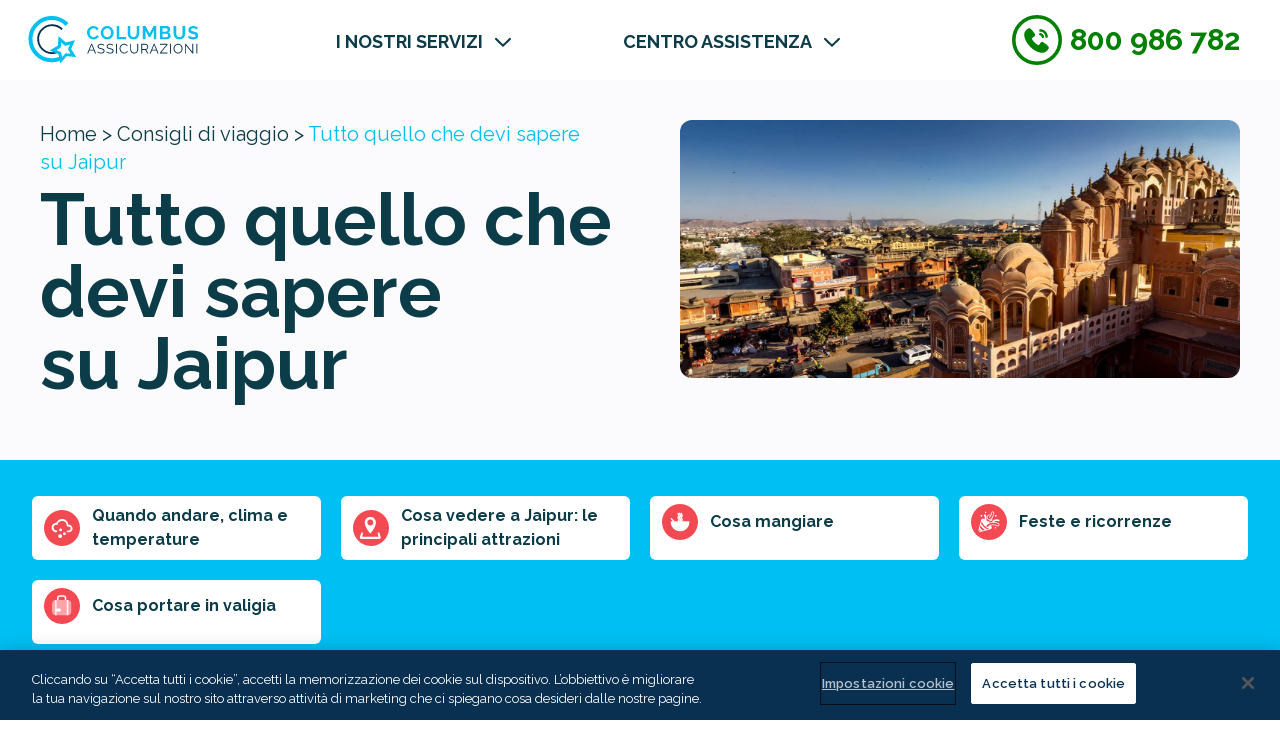

--- FILE ---
content_type: text/html; charset=utf-8
request_url: https://www.columbusassicurazioni.it/consigli-di-viaggio/destinazioni/asia/india/jaipur
body_size: 17207
content:

<!DOCTYPE html>
<html lang="it">
<head>
    <meta charset="UTF-8">
    <meta name="viewport" content="width=device-width, initial-scale=1.0">
    <title>Jaipur Guida di Viaggio: tutto quello che devi sapere</title>
    <meta name="description" content="Tutto quello che devi sapere su Jaipur, da cosa vedere al clima, le feste più importanti e cosa portare in valigia. Scarica la guida di viaggio"/>
    <meta name="keywords" content=""/>
    <link rel="canonical" href="https://www.columbusassicurazioni.it/consigli-di-viaggio/destinazioni/asia/india/jaipur/" />
    <link rel="alternate" hreflang="it-it" href="https://www.columbusassicurazioni.it/consigli-di-viaggio/destinazioni/asia/india/jaipur" />

    <link rel="apple-touch-icon" sizes="180x180" href="/apple-touch-icon.png?v=2">
    <link rel="icon" type="image/png" sizes="32x32" href="/favicon-32x32.png?v=2">
    <link rel="icon" type="image/png" sizes="16x16" href="/favicon-16x16.png?v=2">
    <link rel="icon" type="image/png" href="/favicon.ico?v=2">
    <link rel="manifest" href="/site.webmanifest">

        <meta property="og:title" content=""/>
        <meta property="og:description" content=""/>
    <link rel="preconnect" href="https://fonts.googleapis.com" />
    <link rel="preconnect" crossorigin href="https://fonts.gstatic.com" />

    <link rel="preload" as="style" fetchpriority="high" href="https://fonts.googleapis.com/css2?family=Raleway:wght@400;500;600;700;800;900&amp;display=swap" />
    <link rel="stylesheet" media="all" fetchpriority="high" href="https://fonts.googleapis.com/css2?family=Raleway:wght@400;500;600;700;800;900&amp;display=swap" />
    <link rel="preload" as="image" href="/media/l45putow/link-logosvg.svg?v=Lrn-qOsZCSzrvQ8vxRY4Tfr9noeQCqlaKF9cAZxSKyk" />
    <link rel="stylesheet" href="/dist/css/styles.min.css?v=639042799036927081" />
    
  <link rel="preload" as="style" href="/old_qq/uk.min.css" />
  <link rel="preload" as="style" href="/old_qq/uk_date_picker.css" />
  <link rel="stylesheet" href="/old_qq/uk.min.css?v=nk6p8lXd-ciTVfgvlxGbiDPzBAy3S4-ih5-MXVCFK4g" />
  <link rel="stylesheet" href="/old_qq/uk_date_picker.css?v=0P4AiZrQYHMSbQFkM_tFQchfRW-65uZVURdKUSt8HNM" />


    <style>
        :root {
            --secondary-color: #00c0f3;
            --tertiary-color: #ffffff;
            --background-color: #fbfbfd;
            --primary-color: #00c0f3;
        }
    </style>

    
	
		<link rel="preload" as="image" href="/media/5csnazlv/palazzo-hawa-mahal-palazzo-dei-venti-jaipur-india.webp" />
		<meta property="og:image" content="/media/5csnazlv/palazzo-hawa-mahal-palazzo-dei-venti-jaipur-india.webp" />




<!-- GTM-->
<noscript>
  <iframe src="//www.googletagmanager.com/ns.html?id=GTM-WKK42Z" height="0" width="0"
    style="display:none;visibility:hidden"></iframe>
</noscript>
<script type="text/javascript" defer async>
  (function (w, d, s, l, i) {
    w[l] = w[l] || [];
    w[l].push({
      'gtm.start': new Date().getTime(),
      event: 'gtm.js'
    });
    var f = d.getElementsByTagName(s)[0],
      j = d.createElement(s),
      dl = l != 'dataLayer' ? '&l=' + l : '';
    j.async = true;
    j.src = '//www.googletagmanager.com/gtm.js?id=' + i + dl;
    f.parentNode.insertBefore(j, f);
  })(window, document, 'script', 'dataLayer', 'GTM-WKK42Z');

  window.dataLayer = window.dataLayer || [];
  function gtag() { dataLayer.push(arguments); }
  gtag('js', new Date());
  gtag('config', 'GTM-WKK42Z');

    window.appInsightConnectionString = 'InstrumentationKey=de840b39-5c0a-44d3-816f-86570bfcb455;IngestionEndpoint=https://uksouth-1.in.applicationinsights.azure.com/;LiveEndpoint=https://uksouth.livediagnostics.monitor.azure.com/;ApplicationId=cc6461e1-ba23-4e7c-a0fb-481ddd1c3693';
</script>
<!-- End GTM-->
</head>
<body class="relative font-body h-full w-full overflow-x-hidden it index">


<header class="bg-white ">
   <nav class="relative z-[999] xl:hidden" id="navigation">
      <div class="w-full flex-col xl:flex-row flex justify-between items-start xl:items-stretch ">
         <div id="mobile__header" class="w-full relative xl:hidden flex items-center justify-between py-2 pl-2 z-10 bg-white">
            <div class="h-16 w-16  md:w-20"></div>
            <div class="nav-menu__btn hamburger-icon closed flex items-center justify-center xl:hidden mr-2 pt-3 "
               id="icon">
               <div class="nav-menu__btn__icon-1" id="a"></div>
               <div class="nav-menu__btn__icon-2" id="b"></div>
               <div class="nav-menu__btn__icon-3" id="c"></div>
               <div class="clear"></div>
            </div>
            <a href="/" class=" pt-1  pr-5">
            <img class="h-12 xl:h-16 w-auto" height='60' width='217' src="/media/l45putow/link-logosvg.svg?v=Lrn-qOsZCSzrvQ8vxRY4Tfr9noeQCqlaKF9cAZxSKyk" alt="Link &#x2192; Logo.Svg" title="Link &#x2192; Logo.Svg" fetchpriority="high" />            
            </a>
         </div>
         <div id="menu" class="w-full flex-1 hidden xl:flex justify-around  bg-white z-[9999]">
            <div class="flex-1 bg-white"></div>
            <div class="xxl:max-w-7xl xl:max-w-7xl md:px-5 w-full bg-white xl:flex justify-between  gap-5 " >
            <div class="items-center justify-start py-2 bg-white pl-2 z-10 hidden xl:flex pb-5 -mt-3 nav-logo">
               <a href="/" class=" pt-3 ">
               <img class="h-12 xl:h-16 w-auto" height='100' width='100' src="/media/l45putow/link-logosvg.svg?v=Lrn-qOsZCSzrvQ8vxRY4Tfr9noeQCqlaKF9cAZxSKyk" alt="Link &#x2192; Logo.Svg" title="Link &#x2192; Logo.Svg" fetchpriority="high" />               </a>
            </div>
            <ul class="drop-down__slide max-w-full  xl:flex items-stretch justify-center pt-1 px-3 bg-white  xl:mx-5 max-h-screen overflow-y-scroll overflow-x-auto lg:overflow-y-hidden lg:overflow-x-hidden h-full">
                           <li class="header drop-down__menu group px-4 md:pr-8 md:my-0 bg-white  overflow-hidden  ">
                              <div
                                 class="drop-down__title xl:mx-3 bg-white py-4 xl:py-0 xl:px-5 xl:p-0 xl:m-0 h-full  border-b-2 xl:border-none flex items-center justify-between xl:justify-start text-[#0C3C48] content-center focus:text-[#00C0F3] md:hover:text-[#00C0F3]">
                                 <div class="flex justify-between items-center w-full">
                                    <a id="Umbraco.Cms.Core.Models.Link" href="/"
                                       class="title pr-1 text-[#0C3C48]  text-lg text-inherit mr-2 font-bold   xl:group-hover:text-primary-color">
                                    I NOSTRI SERVIZI
                                    </a>
                                    <div class="expand-collapse-container flex-1 justify-end flex">
                                       <img
                                          class="xl:group-hover:hidden text-inherit drop-down__menu-svg--close z-[1000]"
                                          src="/images/dropdown-close.svg"
                                          alt="Close menu"
                                          width="16"
                                          height="10"
                                          loading="lazy" />
                                       <img
                                          class="hidden xl:group-hover:block text-inherit drop-down__menu-svg--open z-[1000]"
                                          src="/images/dropdown-open.svg"
                                          alt="Open menu"
                                          width="16"
                                          height="10"
                                          loading="lazy" />
                                    </div>
                                 </div>
                              </div>
                              <ul
                                 class="z-0 drop-down__menu-content max-h-0 lg:max-h-max accordion__content xl:absolute header-content p-header-nav__menu xl:left-0 xl:right-0 rounded-b-[40px] xl:pb-10 bg-white w-full hidden xl:group-hover:flex group-hover:flex-col xl:group-hover:flex-row xl:group-hover:items-start group-hover:items-start xl:group-hover:justify-center group-hover:justify-stretch xl:group-hover:gap-3 group-hover:gap-3 ">
                                 <div
                                    class="relative drop-down__menu-inner-container h-full xl:group-hover:flex group-hover:justify-center  xl:group-hover:gap-3 group-hover:gap-3">

                              <div class="xl:w-1/8 flex xl:w-1/8">
                              </div>


                                          <div
                                          class=" relative md:mx-0 drop-down__submenu--link flex flex-col xl:flex-row justify-center col-span-4  w-full my-3 xl:my-0">
                                                   <div class="flex md:mr-5 lg:mr-12 flex-col  mt-3 md:mt-0">

                                                               <div class="flex flex-col text-[#0C3C48] font-bold text-xl md:text-2xl mb-4 md:mb-2">
                                                                  <p class="">4 Assicurazioni Viaggio</p>
                                                                  <hr class=w-11/12 max-w-xs />
                                                               </div>
                                                            <div class="ml-3 md:ml-0 flex w-full xl:px-0 xl:mx-0 my-1 nav-item-container z-50">
                                                               <div class="flex items-center justify-center my-1 pr-5 z-0">
                                                                  <a href="/assicurazione-sanitaria-viaggio/"
                                                                     class='child-link__title text-[#0C3C48]
 flex items-end hover:text-[#00C0F3] text-[16px] nav-menu-title font-medium xl:font-bold xl:text-base min-w-[200px]'>
                  <span class='font-extrabold text-[#F34952] group-[one]-hover:text-[#00C0F3] child-link__prefix  hover:no-underline pb-0.5 -my-1 text-lg pr-2'>A</span>( assistenza medica )
                <div class="ml-2 nav-menu-icon mt-1 hidden  items-end pb-1">

                                                                     <img src="/images/arrow-right.svg" alt="Arrow right" width="9" height="16" loading="lazy" />
                                                                  </div>
                                                                  </a>
                                                               </div>
                                                            </div>
                                                            <div class="ml-3 md:ml-0 flex w-full xl:px-0 xl:mx-0 my-1 nav-item-container z-50">
                                                               <div class="flex items-center justify-center my-1 pr-5 z-0">
                                                                  <a href="/bagaglio/"
                                                                     class='child-link__title text-[#0C3C48]
 flex items-end hover:text-[#00C0F3] text-[16px] nav-menu-title font-medium xl:font-bold xl:text-base min-w-[200px]'>
                  <span class='font-extrabold text-[#F34952] group-[one]-hover:text-[#00C0F3] child-link__prefix  hover:no-underline pb-0.5 -my-1 text-lg pr-2'>B</span>( bagaglio  smarrito )
                <div class="ml-2 nav-menu-icon mt-1 hidden  items-end pb-1">

                                                                     <img src="/images/arrow-right.svg" alt="Arrow right" width="9" height="16" loading="lazy" />
                                                                  </div>
                                                                  </a>
                                                               </div>
                                                            </div>
                                                            <div class="ml-3 md:ml-0 flex w-full xl:px-0 xl:mx-0 my-1 nav-item-container z-50">
                                                               <div class="flex items-center justify-center my-1 pr-5 z-0">
                                                                  <a href="/annullamento-viaggio/"
                                                                     class='child-link__title text-[#0C3C48]
 flex items-end hover:text-[#00C0F3] text-[16px] nav-menu-title font-medium xl:font-bold xl:text-base min-w-[200px]'>
                  <span class='font-extrabold text-[#F34952] group-[one]-hover:text-[#00C0F3] child-link__prefix  hover:no-underline pb-0.5 -my-1 text-lg pr-2'>C</span>( cancellazione )
                <div class="ml-2 nav-menu-icon mt-1 hidden  items-end pb-1">

                                                                     <img src="/images/arrow-right.svg" alt="Arrow right" width="9" height="16" loading="lazy" />
                                                                  </div>
                                                                  </a>
                                                               </div>
                                                            </div>
                                                            <div class="ml-3 md:ml-0 flex w-full xl:px-0 xl:mx-0 my-1 nav-item-container z-50">
                                                               <div class="flex items-center justify-center my-1 pr-5 z-0">
                                                                  <a href="/multiviaggio/"
                                                                     class='child-link__title text-[#0C3C48]
 flex items-end hover:text-[#00C0F3] text-[16px] nav-menu-title font-medium xl:font-bold xl:text-base min-w-[200px]'>
                  <span class='font-extrabold text-[#F34952] group-[one]-hover:text-[#00C0F3] child-link__prefix  hover:no-underline pb-0.5 -my-1 text-lg pr-2'>AN</span>( annuale multiviaggio )
                <div class="ml-2 nav-menu-icon mt-1 hidden  items-end pb-1">

                                                                     <img src="/images/arrow-right.svg" alt="Arrow right" width="9" height="16" loading="lazy" />
                                                                  </div>
                                                                  </a>
                                                               </div>
                                                            </div>
                                                   </div>
                                                   <div class="flex md:mr-5 lg:mr-12 flex-col  mt-3 md:mt-0">

                                                               <div class="flex flex-col text-[#0C3C48] font-bold text-xl md:text-2xl mb-4 md:mb-2">
                                                                  <p class="">4 Estensioni</p>
                                                                  <hr class=w-11/12 max-w-xs />
                                                               </div>
                                                            <div class="ml-3 md:ml-0 flex w-full xl:px-0 xl:mx-0 my-1 nav-item-container z-50">
                                                               <div class="flex items-center justify-center my-1 pr-5 z-0">
                                                                           <img class="w-6 h-6 border-none outline-0 " src="/media/r5slqoz1/game-icons_pay-money.svg" alt="Game Icons Pay Money" loading="lazy" width='100' height='100' />
                                                                  <a href="/zero-franchigia/"
                                                                     class='child-link__title text-[#0C3C48]
 flex items-end hover:text-[#00C0F3] text-[16px] nav-menu-title font-medium xl:font-bold xl:text-base min-w-[200px]'>
                  <span class='font-extrabold text-[#F34952] group-[one]-hover:text-[#00C0F3] child-link__prefix  hover:no-underline pb-0.5 -my-1 text-lg pr-2'></span>Zero franchigia
                <div class="ml-2 nav-menu-icon mt-1 hidden  items-end pb-1">

                                                                     <img src="/images/arrow-right.svg" alt="Arrow right" width="9" height="16" loading="lazy" />
                                                                  </div>
                                                                  </a>
                                                               </div>
                                                            </div>
                                                            <div class="ml-3 md:ml-0 flex w-full xl:px-0 xl:mx-0 my-1 nav-item-container z-50">
                                                               <div class="flex items-center justify-center my-1 pr-5 z-0">
                                                                           <img class="w-6 h-6 border-none outline-0 " src="/media/lpoedyr0/lucide_bike.svg" alt="Lucide Bike" loading="lazy" width='100' height='100' />
                                                                  <a href="/estensione-sport/"
                                                                     class='child-link__title text-[#0C3C48]
 flex items-end hover:text-[#00C0F3] text-[16px] nav-menu-title font-medium xl:font-bold xl:text-base min-w-[200px]'>
                  <span class='font-extrabold text-[#F34952] group-[one]-hover:text-[#00C0F3] child-link__prefix  hover:no-underline pb-0.5 -my-1 text-lg pr-2'></span>Estensione Sport
                <div class="ml-2 nav-menu-icon mt-1 hidden  items-end pb-1">

                                                                     <img src="/images/arrow-right.svg" alt="Arrow right" width="9" height="16" loading="lazy" />
                                                                  </div>
                                                                  </a>
                                                               </div>
                                                            </div>
                                                            <div class="ml-3 md:ml-0 flex w-full xl:px-0 xl:mx-0 my-1 nav-item-container z-50">
                                                               <div class="flex items-center justify-center my-1 pr-5 z-0">
                                                                           <img class="w-6 h-6 border-none outline-0 " src="/media/3ltfgyai/vector.svg" alt="Vector" loading="lazy" width='100' height='100' />
                                                                  <a href="/estensione-sci-e-snowboard/"
                                                                     class='child-link__title text-[#0C3C48]
 flex items-end hover:text-[#00C0F3] text-[16px] nav-menu-title font-medium xl:font-bold xl:text-base min-w-[200px]'>
                  <span class='font-extrabold text-[#F34952] group-[one]-hover:text-[#00C0F3] child-link__prefix  hover:no-underline pb-0.5 -my-1 text-lg pr-2'></span>Estensione Sci e Snowboard
                <div class="ml-2 nav-menu-icon mt-1 hidden  items-end pb-1">

                                                                     <img src="/images/arrow-right.svg" alt="Arrow right" width="9" height="16" loading="lazy" />
                                                                  </div>
                                                                  </a>
                                                               </div>
                                                            </div>
                                                            <div class="ml-3 md:ml-0 flex w-full xl:px-0 xl:mx-0 my-1 nav-item-container z-50">
                                                               <div class="flex items-center justify-center my-1 pr-5 z-0">
                                                                           <img class="w-6 h-6 border-none outline-0 " src="/media/gldhdxtn/blue-1.svg" alt="Blue (1)" loading="lazy" width='100' height='100' />
                                                                  <a href="/estensione-smartphone-e-tablet/"
                                                                     class='child-link__title text-[#0C3C48]
 flex items-end hover:text-[#00C0F3] text-[16px] nav-menu-title font-medium xl:font-bold xl:text-base min-w-[200px]'>
                  <span class='font-extrabold text-[#F34952] group-[one]-hover:text-[#00C0F3] child-link__prefix  hover:no-underline pb-0.5 -my-1 text-lg pr-2'></span>Estensione Smartphone, tablet e fotocamera
                <div class="ml-2 nav-menu-icon mt-1 hidden  items-end pb-1">

                                                                     <img src="/images/arrow-right.svg" alt="Arrow right" width="9" height="16" loading="lazy" />
                                                                  </div>
                                                                  </a>
                                                               </div>
                                                            </div>
                                                   </div>
                                       </div>
                              </div>
                                 </ul>
                           </li>
                           <li class="header drop-down__menu group px-4 md:pr-8 md:my-0 bg-white  overflow-hidden  ">
                              <div
                                 class="drop-down__title xl:mx-3 bg-white py-4 xl:py-0 xl:px-5 xl:p-0 xl:m-0 h-full  border-b-2 xl:border-none flex items-center justify-between xl:justify-start text-[#0C3C48] content-center focus:text-[#00C0F3] md:hover:text-[#00C0F3]">
                                 <div class="flex justify-between items-center w-full">
                                    <a id="Umbraco.Cms.Core.Models.Link" href="/centro-assistenza/"
                                       class="title pr-1 text-[#0C3C48]  text-lg text-inherit mr-2 font-bold   xl:group-hover:text-primary-color">
                                    CENTRO ASSISTENZA
                                    </a>
                                    <div class="expand-collapse-container flex-1 justify-end flex">
                                       <img
                                          class="xl:group-hover:hidden text-inherit drop-down__menu-svg--close z-[1000]"
                                          src="/images/dropdown-close.svg"
                                          alt="Close menu"
                                          width="16"
                                          height="10"
                                          loading="lazy" />
                                       <img
                                          class="hidden xl:group-hover:block text-inherit drop-down__menu-svg--open z-[1000]"
                                          src="/images/dropdown-open.svg"
                                          alt="Open menu"
                                          width="16"
                                          height="10"
                                          loading="lazy" />
                                    </div>
                                 </div>
                              </div>
                              <ul
                                 class="z-0 drop-down__menu-content max-h-0 lg:max-h-max accordion__content xl:absolute header-content p-header-nav__menu xl:left-0 xl:right-0 rounded-b-[40px] xl:pb-10 bg-white w-full hidden xl:group-hover:flex group-hover:flex-col xl:group-hover:flex-row xl:group-hover:items-start group-hover:items-start xl:group-hover:justify-center group-hover:justify-stretch xl:group-hover:gap-3 group-hover:gap-3 ">
                                 <div
                                    class="relative drop-down__menu-inner-container h-full xl:group-hover:flex group-hover:justify-center  xl:group-hover:gap-3 group-hover:gap-3">

                              <div class="xl:w-1/8 flex xl:w-1/8">
                              </div>


                                          <div
                                          class=" relative md:mx-0 drop-down__submenu--link flex flex-col xl:flex-row justify-center col-span-4  w-full mb-3 xl:my-0">
                                                   <div class="flex md:mr-5 lg:mr-12 flex-col   md:mt-0">

                                                               <div class="flex flex-col text-[#0C3C48] font-bold text-xl md:text-2xl mb-4 md:mb-2">
                                                                  <p class=""></p>
                                                                  <hr class=hidden />
                                                               </div>
                                                            <div class="ml-3 md:ml-0 flex w-full xl:px-0 xl:mx-0 my-1 nav-item-container z-50">
                                                               <div class="flex items-center justify-center my-1 pr-5 z-0">
                                                                           <img class="w-6 h-6 border-none outline-0 " src="/media/mzsg1bqf/fluent-emoji-high-contrast_baggage-claim.svg" alt="Fluent Emoji High Contrast Baggage Claim" loading="lazy" width='100' height='100' />
                                                                  <a href="/come-aprire-un-sinistro/"
                                                                     class='child-link__title text-[#0C3C48]
 flex items-end hover:text-[#00C0F3] text-[16px] nav-menu-title font-medium xl:font-bold xl:text-base min-w-[200px]'>
                  <span class='font-extrabold text-[#F34952] group-[one]-hover:text-[#00C0F3] child-link__prefix  hover:no-underline pb-0.5 -my-1 text-lg pr-2'></span>Apri sinistro
                <div class="ml-2 nav-menu-icon mt-1 hidden  items-end pb-1">

                                                                     <img src="/images/arrow-right.svg" alt="Arrow right" width="9" height="16" loading="lazy" />
                                                                  </div>
                                                                  </a>
                                                               </div>
                                                            </div>
                                                            <div class="ml-3 md:ml-0 flex w-full xl:px-0 xl:mx-0 my-1 nav-item-container z-50">
                                                               <div class="flex items-center justify-center my-1 pr-5 z-0">
                                                                           <img class="w-6 h-6 border-none outline-0 " src="/media/cwhngdz3/vector.svg" alt="Vector (2)" loading="lazy" width='100' height='100' />
                                                                  <a href="/centro-assistenza/pianifica-viaggio/"
                                                                     class='child-link__title text-[#0C3C48]
 flex items-end hover:text-[#00C0F3] text-[16px] nav-menu-title font-medium xl:font-bold xl:text-base min-w-[200px]'>
                  <span class='font-extrabold text-[#F34952] group-[one]-hover:text-[#00C0F3] child-link__prefix  hover:no-underline pb-0.5 -my-1 text-lg pr-2'></span>Pianifica Viaggio
                <div class="ml-2 nav-menu-icon mt-1 hidden  items-end pb-1">

                                                                     <img src="/images/arrow-right.svg" alt="Arrow right" width="9" height="16" loading="lazy" />
                                                                  </div>
                                                                  </a>
                                                               </div>
                                                            </div>
                                                            <div class="ml-3 md:ml-0 flex w-full xl:px-0 xl:mx-0 my-1 nav-item-container z-50">
                                                               <div class="flex items-center justify-center my-1 pr-5 z-0">
                                                                           <img class="w-6 h-6 border-none outline-0 " src="/media/hoiefvkd/tabler_plane-inflight.svg" alt="Tabler Plane Inflight" loading="lazy" width='100' height='100' />
                                                                  <a href="/centro-assistenza/prima-del-viaggio/"
                                                                     class='child-link__title text-[#0C3C48]
 flex items-end hover:text-[#00C0F3] text-[16px] nav-menu-title font-medium xl:font-bold xl:text-base min-w-[200px]'>
                  <span class='font-extrabold text-[#F34952] group-[one]-hover:text-[#00C0F3] child-link__prefix  hover:no-underline pb-0.5 -my-1 text-lg pr-2'></span>Prima del viaggio
                <div class="ml-2 nav-menu-icon mt-1 hidden  items-end pb-1">

                                                                     <img src="/images/arrow-right.svg" alt="Arrow right" width="9" height="16" loading="lazy" />
                                                                  </div>
                                                                  </a>
                                                               </div>
                                                            </div>
                                                            <div class="ml-3 md:ml-0 flex w-full xl:px-0 xl:mx-0 my-1 nav-item-container z-50">
                                                               <div class="flex items-center justify-center my-1 pr-5 z-0">
                                                                           <img class="w-6 h-6 border-none outline-0 " src="/media/41ynql41/vector-1.svg" alt="Vector 1 (1)" loading="lazy" width='100' height='100' />
                                                                  <a href="/centro-assistenza/durante-il-viaggio/"
                                                                     class='child-link__title text-[#0C3C48]
 flex items-end hover:text-[#00C0F3] text-[16px] nav-menu-title font-medium xl:font-bold xl:text-base min-w-[200px]'>
                  <span class='font-extrabold text-[#F34952] group-[one]-hover:text-[#00C0F3] child-link__prefix  hover:no-underline pb-0.5 -my-1 text-lg pr-2'></span>Durante il viaggio
                <div class="ml-2 nav-menu-icon mt-1 hidden  items-end pb-1">

                                                                     <img src="/images/arrow-right.svg" alt="Arrow right" width="9" height="16" loading="lazy" />
                                                                  </div>
                                                                  </a>
                                                               </div>
                                                            </div>
                                                            <div class="ml-3 md:ml-0 flex w-full xl:px-0 xl:mx-0 my-1 nav-item-container z-50">
                                                               <div class="flex items-center justify-center my-1 pr-5 z-0">
                                                                           <img class="w-6 h-6 border-none outline-0 " src="/media/obohrevu/bxs_plane-land.svg" alt="Bxs Plane Land" loading="lazy" width='100' height='100' />
                                                                  <a href="/centro-assistenza/rientro-dal-viaggio/"
                                                                     class='child-link__title text-[#0C3C48]
 flex items-end hover:text-[#00C0F3] text-[16px] nav-menu-title font-medium xl:font-bold xl:text-base min-w-[200px]'>
                  <span class='font-extrabold text-[#F34952] group-[one]-hover:text-[#00C0F3] child-link__prefix  hover:no-underline pb-0.5 -my-1 text-lg pr-2'></span>Rientro dal  viaggio
                <div class="ml-2 nav-menu-icon mt-1 hidden  items-end pb-1">

                                                                     <img src="/images/arrow-right.svg" alt="Arrow right" width="9" height="16" loading="lazy" />
                                                                  </div>
                                                                  </a>
                                                               </div>
                                                            </div>
                                                   </div>
                                       </div>
                              </div>
                                 </ul>
                           </li>
               <li class="mx-auto flex my-5 justify-center">
                  <div class="nav-menu__phone-number flex xl:hidden mx-5 items-center ">
                     <div>
                        <a href="tel:800 986 782">
                           <div class="">
                              <img src="/images/phone-icon.svg" alt="Phone" width="30" height="30" loading="lazy" />
                           </div>
                        </a>
                     </div>
                     <a href="tel:800 986 782">
                        <p class=" xl:hidden ml-2 text-[#008000] font-bold text-2xl">
                              800 986 782
                        </p> 
                     </a>
                  </div>
               </li>
            </ul>
            <div class="flex items-center bg-white nav-info">
               <div class="nav-menu__phone-number items-center hidden xl:flex mx-5 ">
                  <div>
                     <a href="tel:800 986 782">
                        <div class="">
                           <img src="/images/phone-icon-large.svg" alt="Phone" width="50" height="50" loading="lazy" />
                        </div>
                     </a>
                  </div>
                  <a href="tel:800 986 782">
                     <p class="hidden xl:block text-lg ml-2 lg:text-3xl text-[#008000] font-bold">
                           800 986 782
                     </p>
                  </a>
               </div>
            </div>
            </div>
            <div class="flex-1 bg-white"></div>
         </div>
      </div>
   </nav>


   <div class="relative z-[9999]" >
      <div class="w-full flex-col xl:flex-row hidden xl:flex justify-between items-start xl:items-stretch ">
         <div  class="w-full flex-1 hidden xl:flex justify-around  bg-white z-[99999]">
            <div class="flex-1 bg-white"></div>
            <div class="xxl:max-w-7xl xl:max-w-7xl md:px-5 w-full bg-white xl:flex justify-between  gap-5 max-w-xl:min-h-screen" >
            <div class="items-center justify-start py-4 bg-white pl-2 z-10 hidden xl:flex div-logo">
               <a href="/">
               <img loading="lazy" class="h-12 xl:h-13 w-auto"
                  src="/media/l45putow/link-logosvg.svg"
                  alt="Link &#x2192; Logo.Svg" title="Link &#x2192; Logo.Svg"
                  height='100'
                  width='100'
                  asp-asp-append-version="true" />               </a>
            </div>
            <ul class="xl:flex items-stretch justify-center pt-1 px-3 bg-white  xl:mx-5 max-h-screen overflow-y-scroll overflow-x-auto lg:overflow-y-hidden lg:overflow-x-hidden">
                           <li class=" drop-down__menu-desktop group px-4 md:pr-8 md:my-0 bg-white  overflow-hidden">
                              <div
                                 class="drop-down__title xl:mx-3 bg-white py-4 xl:py-0 xl:px-5 xl:p-0 xl:m-0 h-full  border-b-2 xl:border-none flex items-center justify-between xl:justify-start text-[#0C3C48] content-center focus:text-[#00C0F3] md:hover:text-[#00C0F3]">
                                 <div class="flex justify-between items-center w-full">
                                   <a id="/" href="/"
                                       class="title pr-1 text-[#0C3C48]  text-lg text-inherit mr-2 font-bold   xl:group-hover:text-primary-color">
                                    I NOSTRI SERVIZI
                                    </a>
                                    <img
                                       class="xl:group-hover:hidden text-inherit drop-down__menu-svg--close z-[1000]"
                                       src="/images/dropdown-close.svg"
                                       alt="Close menu"
                                       width="16"
                                       height="10"
                                       loading="lazy" />
                                    <img
                                       class="hidden xl:group-hover:block text-inherit drop-down__menu-svg--open group-hover:fill-[#00C0F3]  z-[1000]"
                                       src="/images/dropdown-open.svg"
                                       alt="Open menu"
                                       width="16"
                                       height="10"
                                       loading="lazy" />
                                 </div>
                              </div>
                              <ul
                                 class="z-0 drop-down__menu-content-desktop max-h-0 lg:max-h-max accordion__content xl:absolute header-content p-header-nav__menu xl:left-0 xl:right-0 rounded-b-[40px] xl:pb-10 bg-white w-full hidden xl:group-hover:flex group-hover:flex-col xl:group-hover:flex-row justify-center gap-3 border-t-[1px] pt-6">
                                 <div
                                    class="relative drop-down__menu-inner-container h-full xl:group-hover:flex group-hover:justify-center  xl:group-hover:gap-3 group-hover:gap-3">

                                    <div class="xl:w-1/8 flex xl:w-1/8">
                                    </div>            
                                       <div
                                          class=" relative md:mx-0  drop-down__submenu--link justify-center col-span-4  w-full mx-auto flex my-3 xl:my-0 ">
                                             <div class="flex md:mr-5 lg:mr-12 flex-col mt-3 md:mt-0 ">

                                                      <div class="flex flex-col text-[#0C3C48] font-bold text-xl md:text-2xl mb-4 md:mb-2">
                                                         <p class="">4 Assicurazioni Viaggio</p>
                                                         <hr class='max-w-xs w-11/12 ' />
                                                      </div>
                                                   <div class="ml-3 md:ml-0 flex w-full xl:px-0 xl:mx-0 my-1 nav-item-container z-50">
                                                      <div class="flex items-center justify-center my-1 pr-5 z-0">
                                                         <a href="/assicurazione-sanitaria-viaggio/"
                                                            class='child-link__title text-[#0C3C48]
 flex items-end hover:text-[#00C0F3] text-[16px] nav-menu-title font-medium xl:font-bold xl:text-base min-w-[200px]'>
                                                            <span class='font-extrabold text-[#F34952] group-[one]-hover:text-[#00C0F3] child-link__prefix  hover:no-underline pb-0.5 -my-1 text-lg pr-2'>A</span>( assistenza medica )
                                                            <div class="ml-2 nav-menu-icon mt-1 hidden items-end pb-1">
                                                               <img src="/images/arrow-right.svg" alt="Arrow right" width="9" height="16" loading="lazy" />
                                                            </div>
                                                         </a>
                                                      </div>
                                                   </div>
                                                   <div class="ml-3 md:ml-0 flex w-full xl:px-0 xl:mx-0 my-1 nav-item-container z-50">
                                                      <div class="flex items-center justify-center my-1 pr-5 z-0">
                                                         <a href="/bagaglio/"
                                                            class='child-link__title text-[#0C3C48]
 flex items-end hover:text-[#00C0F3] text-[16px] nav-menu-title font-medium xl:font-bold xl:text-base min-w-[200px]'>
                                                            <span class='font-extrabold text-[#F34952] group-[one]-hover:text-[#00C0F3] child-link__prefix  hover:no-underline pb-0.5 -my-1 text-lg pr-2'>B</span>( bagaglio  smarrito )
                                                            <div class="ml-2 nav-menu-icon mt-1 hidden items-end pb-1">
                                                               <img src="/images/arrow-right.svg" alt="Arrow right" width="9" height="16" loading="lazy" />
                                                            </div>
                                                         </a>
                                                      </div>
                                                   </div>
                                                   <div class="ml-3 md:ml-0 flex w-full xl:px-0 xl:mx-0 my-1 nav-item-container z-50">
                                                      <div class="flex items-center justify-center my-1 pr-5 z-0">
                                                         <a href="/annullamento-viaggio/"
                                                            class='child-link__title text-[#0C3C48]
 flex items-end hover:text-[#00C0F3] text-[16px] nav-menu-title font-medium xl:font-bold xl:text-base min-w-[200px]'>
                                                            <span class='font-extrabold text-[#F34952] group-[one]-hover:text-[#00C0F3] child-link__prefix  hover:no-underline pb-0.5 -my-1 text-lg pr-2'>C</span>( cancellazione )
                                                            <div class="ml-2 nav-menu-icon mt-1 hidden items-end pb-1">
                                                               <img src="/images/arrow-right.svg" alt="Arrow right" width="9" height="16" loading="lazy" />
                                                            </div>
                                                         </a>
                                                      </div>
                                                   </div>
                                                   <div class="ml-3 md:ml-0 flex w-full xl:px-0 xl:mx-0 my-1 nav-item-container z-50">
                                                      <div class="flex items-center justify-center my-1 pr-5 z-0">
                                                         <a href="/multiviaggio/"
                                                            class='child-link__title text-[#0C3C48]
 flex items-end hover:text-[#00C0F3] text-[16px] nav-menu-title font-medium xl:font-bold xl:text-base min-w-[200px]'>
                                                            <span class='font-extrabold text-[#F34952] group-[one]-hover:text-[#00C0F3] child-link__prefix  hover:no-underline pb-0.5 -my-1 text-lg pr-2'>AN</span>( annuale multiviaggio )
                                                            <div class="ml-2 nav-menu-icon mt-1 hidden items-end pb-1">
                                                               <img src="/images/arrow-right.svg" alt="Arrow right" width="9" height="16" loading="lazy" />
                                                            </div>
                                                         </a>
                                                      </div>
                                                   </div>
                                             </div>
                                             <div class="flex md:mr-5 lg:mr-12 flex-col mt-3 md:mt-0 min-w-[415px]">

                                                      <div class="flex flex-col text-[#0C3C48] font-bold text-xl md:text-2xl mb-4 md:mb-2">
                                                         <p class="">4 Estensioni</p>
                                                         <hr class='max-w-xs w-11/12 ' />
                                                      </div>
                                                   <div class="ml-3 md:ml-0 flex w-full xl:px-0 xl:mx-0 my-1 nav-item-container z-50">
                                                      <div class="flex items-center justify-center my-1 pr-5 z-0">
                                                               <img class="w-6 h-6 border-none outline-0 fill-white" src="/media/r5slqoz1/game-icons_pay-money.svg" alt="Game Icons Pay Money" loading="lazy"  height='100' width='100' />
                                                         <a href="/zero-franchigia/"
                                                            class='child-link__title text-[#0C3C48]
 flex items-end hover:text-[#00C0F3] text-[16px] nav-menu-title font-medium xl:font-bold xl:text-base min-w-[200px]'>
                                                            <span class='font-extrabold text-[#F34952] group-[one]-hover:text-[#00C0F3] child-link__prefix  hover:no-underline pb-0.5 -my-1 text-lg pr-2'></span>Zero franchigia
                                                            <div class="ml-2 nav-menu-icon mt-1 hidden items-end pb-1">
                                                               <img src="/images/arrow-right.svg" alt="Arrow right" width="9" height="16" loading="lazy" />
                                                            </div>
                                                         </a>
                                                      </div>
                                                   </div>
                                                   <div class="ml-3 md:ml-0 flex w-full xl:px-0 xl:mx-0 my-1 nav-item-container z-50">
                                                      <div class="flex items-center justify-center my-1 pr-5 z-0">
                                                               <img class="w-6 h-6 border-none outline-0 fill-white" src="/media/lpoedyr0/lucide_bike.svg" alt="Lucide Bike" loading="lazy"  height='100' width='100' />
                                                         <a href="/estensione-sport/"
                                                            class='child-link__title text-[#0C3C48]
 flex items-end hover:text-[#00C0F3] text-[16px] nav-menu-title font-medium xl:font-bold xl:text-base min-w-[200px]'>
                                                            <span class='font-extrabold text-[#F34952] group-[one]-hover:text-[#00C0F3] child-link__prefix  hover:no-underline pb-0.5 -my-1 text-lg pr-2'></span>Estensione Sport
                                                            <div class="ml-2 nav-menu-icon mt-1 hidden items-end pb-1">
                                                               <img src="/images/arrow-right.svg" alt="Arrow right" width="9" height="16" loading="lazy" />
                                                            </div>
                                                         </a>
                                                      </div>
                                                   </div>
                                                   <div class="ml-3 md:ml-0 flex w-full xl:px-0 xl:mx-0 my-1 nav-item-container z-50">
                                                      <div class="flex items-center justify-center my-1 pr-5 z-0">
                                                               <img class="w-6 h-6 border-none outline-0 fill-white" src="/media/3ltfgyai/vector.svg" alt="Vector" loading="lazy"  height='100' width='100' />
                                                         <a href="/estensione-sci-e-snowboard/"
                                                            class='child-link__title text-[#0C3C48]
 flex items-end hover:text-[#00C0F3] text-[16px] nav-menu-title font-medium xl:font-bold xl:text-base min-w-[200px]'>
                                                            <span class='font-extrabold text-[#F34952] group-[one]-hover:text-[#00C0F3] child-link__prefix  hover:no-underline pb-0.5 -my-1 text-lg pr-2'></span>Estensione Sci e Snowboard
                                                            <div class="ml-2 nav-menu-icon mt-1 hidden items-end pb-1">
                                                               <img src="/images/arrow-right.svg" alt="Arrow right" width="9" height="16" loading="lazy" />
                                                            </div>
                                                         </a>
                                                      </div>
                                                   </div>
                                                   <div class="ml-3 md:ml-0 flex w-full xl:px-0 xl:mx-0 my-1 nav-item-container z-50">
                                                      <div class="flex items-center justify-center my-1 pr-5 z-0">
                                                               <img class="w-6 h-6 border-none outline-0 fill-white" src="/media/gldhdxtn/blue-1.svg" alt="Blue (1)" loading="lazy"  height='100' width='100' />
                                                         <a href="/estensione-smartphone-e-tablet/"
                                                            class='child-link__title text-[#0C3C48]
 flex items-end hover:text-[#00C0F3] text-[16px] nav-menu-title font-medium xl:font-bold xl:text-base min-w-[200px]'>
                                                            <span class='font-extrabold text-[#F34952] group-[one]-hover:text-[#00C0F3] child-link__prefix  hover:no-underline pb-0.5 -my-1 text-lg pr-2'></span>Estensione Smartphone, tablet e fotocamera
                                                            <div class="ml-2 nav-menu-icon mt-1 hidden items-end pb-1">
                                                               <img src="/images/arrow-right.svg" alt="Arrow right" width="9" height="16" loading="lazy" />
                                                            </div>
                                                         </a>
                                                      </div>
                                                   </div>
                                             </div>
                                       </div>
                                 </div>
                                 </ul>
                           </li>
                           <li class=" drop-down__menu-desktop group px-4 md:pr-8 md:my-0 bg-white  overflow-hidden">
                              <div
                                 class="drop-down__title xl:mx-3 bg-white py-4 xl:py-0 xl:px-5 xl:p-0 xl:m-0 h-full  border-b-2 xl:border-none flex items-center justify-between xl:justify-start text-[#0C3C48] content-center focus:text-[#00C0F3] md:hover:text-[#00C0F3]">
                                 <div class="flex justify-between items-center w-full">
                                   <a id="/centro-assistenza/" href="/centro-assistenza/"
                                       class="title pr-1 text-[#0C3C48]  text-lg text-inherit mr-2 font-bold   xl:group-hover:text-primary-color">
                                    CENTRO ASSISTENZA
                                    </a>
                                    <img
                                       class="xl:group-hover:hidden text-inherit drop-down__menu-svg--close z-[1000]"
                                       src="/images/dropdown-close.svg"
                                       alt="Close menu"
                                       width="16"
                                       height="10"
                                       loading="lazy" />
                                    <img
                                       class="hidden xl:group-hover:block text-inherit drop-down__menu-svg--open group-hover:fill-[#00C0F3]  z-[1000]"
                                       src="/images/dropdown-open.svg"
                                       alt="Open menu"
                                       width="16"
                                       height="10"
                                       loading="lazy" />
                                 </div>
                              </div>
                              <ul
                                 class="z-0 drop-down__menu-content-desktop max-h-0 lg:max-h-max accordion__content xl:absolute header-content p-header-nav__menu xl:left-0 xl:right-0 rounded-b-[40px] xl:pb-10 bg-white w-full hidden xl:group-hover:flex group-hover:flex-col xl:group-hover:flex-row justify-center gap-3 border-t-[1px] pt-6">
                                 <div
                                    class="relative drop-down__menu-inner-container h-full xl:group-hover:flex group-hover:justify-center  xl:group-hover:gap-3 group-hover:gap-3">

                                    <div class="xl:w-1/8 flex xl:w-1/8">
                                    </div>            
                                       <div
                                          class=" relative md:mx-0  drop-down__submenu--link justify-center col-span-4  w-full mx-auto flex my-3 xl:my-0 pl-64">
                                             <div class="flex md:mr-5 lg:mr-12 flex-col mt-3 md:mt-0 ">

                                                      <div class="flex flex-col text-[#0C3C48] font-bold text-xl md:text-2xl mb-4 md:mb-2">
                                                         <p class=""></p>
                                                         <hr class='hidden' />
                                                      </div>
                                                   <div class="ml-3 md:ml-0 flex w-full xl:px-0 xl:mx-0 my-1 nav-item-container z-50">
                                                      <div class="flex items-center justify-center my-1 pr-5 z-0">
                                                               <img class="w-6 h-6 border-none outline-0 fill-white" src="/media/mzsg1bqf/fluent-emoji-high-contrast_baggage-claim.svg" alt="Fluent Emoji High Contrast Baggage Claim" loading="lazy"  height='100' width='100' />
                                                         <a href="/come-aprire-un-sinistro/"
                                                            class='child-link__title text-[#0C3C48]
 flex items-end hover:text-[#00C0F3] text-[16px] nav-menu-title font-medium xl:font-bold xl:text-base min-w-[200px]'>
                                                            <span class='font-extrabold text-[#F34952] group-[one]-hover:text-[#00C0F3] child-link__prefix  hover:no-underline pb-0.5 -my-1 text-lg pr-2'></span>Apri sinistro
                                                            <div class="ml-2 nav-menu-icon mt-1 hidden items-end pb-1">
                                                               <img src="/images/arrow-right.svg" alt="Arrow right" width="9" height="16" loading="lazy" />
                                                            </div>
                                                         </a>
                                                      </div>
                                                   </div>
                                                   <div class="ml-3 md:ml-0 flex w-full xl:px-0 xl:mx-0 my-1 nav-item-container z-50">
                                                      <div class="flex items-center justify-center my-1 pr-5 z-0">
                                                               <img class="w-6 h-6 border-none outline-0 fill-white" src="/media/cwhngdz3/vector.svg" alt="Vector (2)" loading="lazy"  height='100' width='100' />
                                                         <a href="/centro-assistenza/pianifica-viaggio/"
                                                            class='child-link__title text-[#0C3C48]
 flex items-end hover:text-[#00C0F3] text-[16px] nav-menu-title font-medium xl:font-bold xl:text-base min-w-[200px]'>
                                                            <span class='font-extrabold text-[#F34952] group-[one]-hover:text-[#00C0F3] child-link__prefix  hover:no-underline pb-0.5 -my-1 text-lg pr-2'></span>Pianifica Viaggio
                                                            <div class="ml-2 nav-menu-icon mt-1 hidden items-end pb-1">
                                                               <img src="/images/arrow-right.svg" alt="Arrow right" width="9" height="16" loading="lazy" />
                                                            </div>
                                                         </a>
                                                      </div>
                                                   </div>
                                                   <div class="ml-3 md:ml-0 flex w-full xl:px-0 xl:mx-0 my-1 nav-item-container z-50">
                                                      <div class="flex items-center justify-center my-1 pr-5 z-0">
                                                               <img class="w-6 h-6 border-none outline-0 fill-white" src="/media/hoiefvkd/tabler_plane-inflight.svg" alt="Tabler Plane Inflight" loading="lazy"  height='100' width='100' />
                                                         <a href="/centro-assistenza/prima-del-viaggio/"
                                                            class='child-link__title text-[#0C3C48]
 flex items-end hover:text-[#00C0F3] text-[16px] nav-menu-title font-medium xl:font-bold xl:text-base min-w-[200px]'>
                                                            <span class='font-extrabold text-[#F34952] group-[one]-hover:text-[#00C0F3] child-link__prefix  hover:no-underline pb-0.5 -my-1 text-lg pr-2'></span>Prima del viaggio
                                                            <div class="ml-2 nav-menu-icon mt-1 hidden items-end pb-1">
                                                               <img src="/images/arrow-right.svg" alt="Arrow right" width="9" height="16" loading="lazy" />
                                                            </div>
                                                         </a>
                                                      </div>
                                                   </div>
                                                   <div class="ml-3 md:ml-0 flex w-full xl:px-0 xl:mx-0 my-1 nav-item-container z-50">
                                                      <div class="flex items-center justify-center my-1 pr-5 z-0">
                                                               <img class="w-6 h-6 border-none outline-0 fill-white" src="/media/41ynql41/vector-1.svg" alt="Vector 1 (1)" loading="lazy"  height='100' width='100' />
                                                         <a href="/centro-assistenza/durante-il-viaggio/"
                                                            class='child-link__title text-[#0C3C48]
 flex items-end hover:text-[#00C0F3] text-[16px] nav-menu-title font-medium xl:font-bold xl:text-base min-w-[200px]'>
                                                            <span class='font-extrabold text-[#F34952] group-[one]-hover:text-[#00C0F3] child-link__prefix  hover:no-underline pb-0.5 -my-1 text-lg pr-2'></span>Durante il viaggio
                                                            <div class="ml-2 nav-menu-icon mt-1 hidden items-end pb-1">
                                                               <img src="/images/arrow-right.svg" alt="Arrow right" width="9" height="16" loading="lazy" />
                                                            </div>
                                                         </a>
                                                      </div>
                                                   </div>
                                                   <div class="ml-3 md:ml-0 flex w-full xl:px-0 xl:mx-0 my-1 nav-item-container z-50">
                                                      <div class="flex items-center justify-center my-1 pr-5 z-0">
                                                               <img class="w-6 h-6 border-none outline-0 fill-white" src="/media/obohrevu/bxs_plane-land.svg" alt="Bxs Plane Land" loading="lazy"  height='100' width='100' />
                                                         <a href="/centro-assistenza/rientro-dal-viaggio/"
                                                            class='child-link__title text-[#0C3C48]
 flex items-end hover:text-[#00C0F3] text-[16px] nav-menu-title font-medium xl:font-bold xl:text-base min-w-[200px]'>
                                                            <span class='font-extrabold text-[#F34952] group-[one]-hover:text-[#00C0F3] child-link__prefix  hover:no-underline pb-0.5 -my-1 text-lg pr-2'></span>Rientro dal  viaggio
                                                            <div class="ml-2 nav-menu-icon mt-1 hidden items-end pb-1">
                                                               <img src="/images/arrow-right.svg" alt="Arrow right" width="9" height="16" loading="lazy" />
                                                            </div>
                                                         </a>
                                                      </div>
                                                   </div>
                                             </div>
                                       </div>
                                 </div>
                                 </ul>
                           </li>

            </ul>
            <div class="flex items-center bg-white nav-info">
               <div class="nav-menu__phone-number items-center hidden xl:flex mx-5 ">
                  <div>
                     <a href="tel:800 986 782">
                        <div class="">
                           <img src="/images/phone-icon-large.svg" alt="Phone" width="50" height="50" loading="lazy" />
                        </div>
                     </a>
                  </div>
                  <a href="tel:800 986 782">
                     <p class="hidden xl:block text-lg ml-2 lg:text-3xl text-[#008000] font-bold">
                           800 986 782
                     </p>
                  </a>
               </div>
            </div>
            </div>
            <div class="flex-1 bg-white"></div>
         </div>
      </div>
   </div>
</header>



<section>
	<div class="relative banner-background__container bg-[#FBFBFD]">
		<div class="grid max-w-7xl p-5 md:px-10 lg:py-10 mx-auto grid-cols-1 lg:grid-cols-2 w-full ">

			<div class=" flex flex-col w-full justify-center h-full">

				<div class="text-darkblue text-center lg:text-left text-base md:text-xl">
					<span>
						<a href="/" class="hover:border-b-2 border-darkblue translate-x-1 decorated-breadcrumb">
							Home >
						</a>
					</span> <span>
						<a href="/consigli-di-viaggio/"
							class="hover:border-b-2 border-darkblue translate-x-1 decorated-breadcrumb">
							Consigli di viaggio >
						</a>
					</span>
					<span class="text-primary-color">Tutto quello che devi sapere su&#xA0;Jaipur</span>
				</div>
				<h1
					class="text-darkblue my-5 max-w-3xl  text-[2.5rem] text-center lg:text-left lg:text-[4.5rem] leading-[1] mt-2 font-bold">
					Tutto quello che devi sapere su&#xA0;Jaipur
				</h1>
			</div>
			<div class="md:pl-10">
				<img src="/media/5csnazlv/palazzo-hawa-mahal-palazzo-dei-venti-jaipur-india.webp" alt="palazzo-hawa-mahal-palazzo-dei-venti-jaipur-india.jpg (2)"
					title="palazzo-hawa-mahal-palazzo-dei-venti-jaipur-india.jpg (2)" class="w-full object-cover rounded-xl h-auto"
					fetchpriority="high" width='1500'
					height='692'>
			</div>
		</div>
	</div>
</section>

<div class="z-50">
	<section class="bg-primary-color section-scroller-container">
		<div class=" flex flex-col md:flex-row max-w-7xl mx-auto  ">
			<div class="pt-7 w-full md:pr-5 px-3 md:px-5 lg:px-8">
				<div class="py-2">
					<ul class="gap-4 md:gap-5 grid grid-cols-1 md:grid-cols-2 lg:grid-cols-3 xl:grid-cols-4">
								<li data-value="Quandoandare-climaetemperature"
									class=" bg-white rounded-md min-h-[64px] cursor-pointer card-navigator__nav group blog__button-animation">
									<div class=" flex items-center h-full w-full px-1 md:px-3 py-1 md:py-2 box-border">
										<div
											class="ml-2 md:ml-0 w-9 h-9 rounded-full flex justify-center items-center bg-[#F34952]">
											<img loading="lazy" src="/media/q1gn2ehd/mdi_weather-hail.svg"
												alt="mdi_weather-hail.svg (199)" title="mdi_weather-hail.svg (199)"
												class="w-6 h-6"
												width='0'
												height='0'>
										</div>
										<p class="text-darkblue group-hover:text-white text-base font-bold ml-3 pr-2 flex-1">
											Quando andare, clima e temperature</p>
									</div>
								</li>
								<li data-value="CosavedereaJaipur-leprincipaliattrazioni"
									class=" bg-white rounded-md min-h-[64px] cursor-pointer card-navigator__nav group blog__button-animation">
									<div class=" flex items-center h-full w-full px-1 md:px-3 py-1 md:py-2 box-border">
										<div
											class="ml-2 md:ml-0 w-9 h-9 rounded-full flex justify-center items-center bg-[#F34952]">
											<img loading="lazy" src="/media/tjonnl3r/entypo_location.svg"
												alt="entypo_location.svg (195)" title="entypo_location.svg (195)"
												class="w-6 h-6"
												width='0'
												height='0'>
										</div>
										<p class="text-darkblue group-hover:text-white text-base font-bold ml-3 pr-2 flex-1">
											Cosa vedere a Jaipur: le principali attrazioni</p>
									</div>
								</li>
								<li data-value="Cosamangiare"
									class=" bg-white rounded-md min-h-[64px] cursor-pointer card-navigator__nav group blog__button-animation">
									<div class=" flex items-center h-full w-full px-1 md:px-3 py-1 md:py-2 box-border">
										<div
											class="ml-2 md:ml-0 w-9 h-9 rounded-full flex justify-center items-center bg-[#F34952]">
											<img loading="lazy" src="/media/x1ec45sx/openmoji_pot-of-food.svg"
												alt="openmoji_pot-of-food.svg (194)" title="openmoji_pot-of-food.svg (194)"
												class="w-6 h-6"
												width='0'
												height='0'>
										</div>
										<p class="text-darkblue group-hover:text-white text-base font-bold ml-3 pr-2 flex-1">
											Cosa mangiare</p>
									</div>
								</li>
								<li data-value="Festeericorrenze"
									class=" bg-white rounded-md min-h-[64px] cursor-pointer card-navigator__nav group blog__button-animation">
									<div class=" flex items-center h-full w-full px-1 md:px-3 py-1 md:py-2 box-border">
										<div
											class="ml-2 md:ml-0 w-9 h-9 rounded-full flex justify-center items-center bg-[#F34952]">
											<img loading="lazy" src="/media/e5xbhvyh/fluent-emoji-high-contrast_party-popper.svg"
												alt="fluent-emoji-high-contrast_party-popper.svg (194)" title="fluent-emoji-high-contrast_party-popper.svg (194)"
												class="w-6 h-6"
												width='0'
												height='0'>
										</div>
										<p class="text-darkblue group-hover:text-white text-base font-bold ml-3 pr-2 flex-1">
											Feste e ricorrenze</p>
									</div>
								</li>
								<li data-value="Cosaportareinvaligia"
									class=" bg-white rounded-md min-h-[64px] cursor-pointer card-navigator__nav group blog__button-animation">
									<div class=" flex items-center h-full w-full px-1 md:px-3 py-1 md:py-2 box-border">
										<div
											class="ml-2 md:ml-0 w-9 h-9 rounded-full flex justify-center items-center bg-[#F34952]">
											<img loading="lazy" src="/media/srre2bup/solar_suitcase-tag-bold-duotone.svg"
												alt="solar_suitcase-tag-bold-duotone.svg (192)" title="solar_suitcase-tag-bold-duotone.svg (192)"
												class="w-6 h-6"
												width='0'
												height='0'>
										</div>
										<p class="text-darkblue group-hover:text-white text-base font-bold ml-3 pr-2 flex-1">
											Cosa portare in valigia</p>
									</div>
								</li>
					</ul>
				</div>
					<div class="bg-white  rounded-xl p-5 md:p-8 my-4 shadow-sm">
						<div class="md:block">
							<div
								class="text-darkblue font-medium text-base md:text-lg pb-5 md:pb-0 leading-8 markdown--product-tab">
								

<p>Jaipur, capitale del Rajasthan, è una città che offre paesaggi naturali variegati e di rara bellezza: dal deserto più arido alle colline più verdi, dai laghi più dolci alle montagne più aspre. Il territorio e la posizione geografica regalano alla città un clima quasi sempre buono, anche se l'inverno, che inizia a novembre e finisce a febbraio, è la stagione ideale per visitarla. A marzo infatti arriva l'estate calda e piovosa che si protrae fino a luglio, anche se la debolezza dei monsoni non rendono le condizioni climatiche insopportabili. Nei mesi di febbraio, marzo e aprile si concentrano le principali feste e ricorrenze, come il Festival degli elefanti o quello di primavera (Gangaur Festival). La gioia e la vitalità di Jaipur si esprime anche nella cucina tipica, ricca di piatti vegetariani, pietanze speziate di carne e verdure, dolci di frutta secca e fresche bevande di frutta, yogurt e spezie. I colori vivaci e i profumi intensi dei bazar cittadini vi catapulteranno nella magica atmosfera dei film Bollywood, regalandovi la sensazione di essere sospesi tra passato e presente.</p>
<p>Per maggiori informazioni leggete la guida su Jaipur e ricordatevi che potete scaricarla gratuitamente sul vostro cellulare per averla sempre con voi.</p>
</div>
							<ul class="grid md:grid-cols-2 lg:grid-cols-3 w-full md:pt-10 px-2 gap-x-3 md:gap-x-5">
										<li class="flex w-full my-2 md:my-5 mr-3">
											<div class="w-10 h-10 flex justify-center items-center rounded-full bg-darkblue">
												<img src="/media/eskexhx0/tabler_language.svg" class="w-6 h-6" alt="tabler_language.svg (192)"
													title="tabler_language.svg (192)" loading="lazy"
													width='0'
													height='0'>
											</div>
											<div class="flex flex-col ml-4 flex-1">
												<p class="text-darkblue font-semibold text-xs md:text-base">
													Lingua:</p>
												<p class="text-darkblue text-xs md:text-base">Indi</p>
											</div>
										</li>
										<li class="flex w-full my-2 md:my-5 mr-3">
											<div class="w-10 h-10 flex justify-center items-center rounded-full bg-darkblue">
												<img src="/media/xzubdu20/solar_document-bold-duotone.svg" class="w-6 h-6" alt="solar_document-bold-duotone.svg (190)"
													title="solar_document-bold-duotone.svg (190)" loading="lazy"
													width='0'
													height='0'>
											</div>
											<div class="flex flex-col ml-4 flex-1">
												<p class="text-darkblue font-semibold text-xs md:text-base">
													Documenti di viaggio:</p>
												<p class="text-darkblue text-xs md:text-base">passaporto con validità residua di 6 mesi + visto</p>
											</div>
										</li>
										<li class="flex w-full my-2 md:my-5 mr-3">
											<div class="w-10 h-10 flex justify-center items-center rounded-full bg-darkblue">
												<img src="/media/1vebzivc/uil_pound.svg" class="w-6 h-6" alt="uil_pound.svg (190)"
													title="uil_pound.svg (190)" loading="lazy"
													width='0'
													height='0'>
											</div>
											<div class="flex flex-col ml-4 flex-1">
												<p class="text-darkblue font-semibold text-xs md:text-base">
													Moneta:</p>
												<p class="text-darkblue text-xs md:text-base">Rupia indiana</p>
											</div>
										</li>
										<li class="flex w-full my-2 md:my-5 mr-3">
											<div class="w-10 h-10 flex justify-center items-center rounded-full bg-darkblue">
												<img src="/media/fg2jgiee/mingcute_exchange-euro-line.svg" class="w-6 h-6" alt="mingcute_exchange-euro-line.svg (187)"
													title="mingcute_exchange-euro-line.svg (187)" loading="lazy"
													width='0'
													height='0'>
											</div>
											<div class="flex flex-col ml-4 flex-1">
												<p class="text-darkblue font-semibold text-xs md:text-base">
													Cambio:</p>
												<p class="text-darkblue text-xs md:text-base">1.00 EUR/ 73,57 INR</p>
											</div>
										</li>
										<li class="flex w-full my-2 md:my-5 mr-3">
											<div class="w-10 h-10 flex justify-center items-center rounded-full bg-darkblue">
												<img src="/media/gf1lnmeq/material-symbols_bedtime.svg" class="w-6 h-6" alt="material-symbols_bedtime.svg (187)"
													title="material-symbols_bedtime.svg (187)" loading="lazy"
													width='0'
													height='0'>
											</div>
											<div class="flex flex-col ml-4 flex-1">
												<p class="text-darkblue font-semibold text-xs md:text-base">
													Fuso orario:</p>
												<p class="text-darkblue text-xs md:text-base">+3.30</p>
											</div>
										</li>
										<li class="flex w-full my-2 md:my-5 mr-3">
											<div class="w-10 h-10 flex justify-center items-center rounded-full bg-darkblue">
												<img src="/media/zcvpwgdv/vector.svg" class="w-6 h-6" alt="vector.svg (391)"
													title="vector.svg (391)" loading="lazy"
													width='0'
													height='0'>
											</div>
											<div class="flex flex-col ml-4 flex-1">
												<p class="text-darkblue font-semibold text-xs md:text-base">
													Presa di corrente:</p>
												<p class="text-darkblue text-xs md:text-base">230V – 50 Hz</p>
											</div>
										</li>
										<li class="flex w-full my-2 md:my-5 mr-3">
											<div class="w-10 h-10 flex justify-center items-center rounded-full bg-darkblue">
												<img src="/media/w1qfi5y5/icon-park-outline_vacation.svg" class="w-6 h-6" alt="icon-park-outline_vacation.svg (183)"
													title="icon-park-outline_vacation.svg (183)" loading="lazy"
													width='0'
													height='0'>
											</div>
											<div class="flex flex-col ml-4 flex-1">
												<p class="text-darkblue font-semibold text-xs md:text-base">
													Vaccinazioni particolari:</p>
												<p class="text-darkblue text-xs md:text-base">nessuna obbligatoria anche se si consigliano quelle contro febbre gialla, (meningite, encefalite, malaria, dengue e chikungunya se si viaggia in estate) epatite A, B, difterite, polio, richiamo antitetanico e tubercolosi.</p>
											</div>
										</li>
										<li class="flex w-full my-2 md:my-5 mr-3">
											<div class="w-10 h-10 flex justify-center items-center rounded-full bg-darkblue">
												<img src="/media/3p3d5slq/vector-1.svg" class="w-6 h-6" alt="vector-1.svg (1291)"
													title="vector-1.svg (1291)" loading="lazy"
													width='0'
													height='0'>
											</div>
											<div class="flex flex-col ml-4 flex-1">
												<p class="text-darkblue font-semibold text-xs md:text-base">
													Spesa media per dormire:</p>
												<p class="text-darkblue text-xs md:text-base">100 Eur/g</p>
											</div>
										</li>
										<li class="flex w-full my-2 md:my-5 mr-3">
											<div class="w-10 h-10 flex justify-center items-center rounded-full bg-darkblue">
												<img src="/media/n0jnu5kj/vector-1.svg" class="w-6 h-6" alt="vector-1.svg (1292)"
													title="vector-1.svg (1292)" loading="lazy"
													width='0'
													height='0'>
											</div>
											<div class="flex flex-col ml-4 flex-1">
												<p class="text-darkblue font-semibold text-xs md:text-base">
													Spesa media per mangiare:</p>
												<p class="text-darkblue text-xs md:text-base">20 Eur/g</p>
											</div>
										</li>
										<li class="flex w-full my-2 md:my-5 mr-3">
											<div class="w-10 h-10 flex justify-center items-center rounded-full bg-darkblue">
												<img src="/media/vcvm1nj3/vector-1.svg" class="w-6 h-6" alt="vector-1.svg (1293)"
													title="vector-1.svg (1293)" loading="lazy"
													width='0'
													height='0'>
											</div>
											<div class="flex flex-col ml-4 flex-1">
												<p class="text-darkblue font-semibold text-xs md:text-base">
													Spesa media per volo:</p>
												<p class="text-darkblue text-xs md:text-base">1800 Eur</p>
											</div>
										</li>
										<li class="flex w-full my-2 md:my-5 mr-3">
											<div class="w-10 h-10 flex justify-center items-center rounded-full bg-darkblue">
												<img src="/media/xuqlxlw5/vector-1.svg" class="w-6 h-6" alt="vector-1.svg (1294)"
													title="vector-1.svg (1294)" loading="lazy"
													width='0'
													height='0'>
											</div>
											<div class="flex flex-col ml-4 flex-1">
												<p class="text-darkblue font-semibold text-xs md:text-base">
													Spesa media per Assicurazione</p>
												<p class="text-darkblue text-xs md:text-base">40 Eur</p>
											</div>
										</li>
										<li class="flex w-full my-2 md:my-5 mr-3">
											<div class="w-10 h-10 flex justify-center items-center rounded-full bg-darkblue">
												<img src="/media/i0nl0wa3/material-symbols_call.svg" class="w-6 h-6" alt="material-symbols_call.svg (184)"
													title="material-symbols_call.svg (184)" loading="lazy"
													width='0'
													height='0'>
											</div>
											<div class="flex flex-col ml-4 flex-1">
												<p class="text-darkblue font-semibold text-xs md:text-base">
													Prefisso internazionale:</p>
												<p class="text-darkblue text-xs md:text-base">+91</p>
											</div>
										</li>
							</ul>
						</div>

					</div>
						<div id="Quandoandare-climaetemperature"
							class="bg-white  rounded-xl p-5 md:p-8 my-6 shadow-sm card-navigator__content py-8">
							<div class="flex lg:flex-row flex-col-reverse  items-center mb-4 md:mb-7 lg:mb-5">
								<div
									class="flex justify-center w-10 h-10 items-center bg-[#F34952] mb-2 md:my-0 rounded-full mr-3">
									<img loading="lazy" src="/media/q1gn2ehd/mdi_weather-hail.svg"
										alt="mdi_weather-hail.svg (199)" title="mdi_weather-hail.svg (199)"
										class="w-6 h-6"
										width='0'
										height='0'>
								</div>
								<h2
									class="text-[#183B56] ml-4 font-bold text-center lg:text-left text-3xl md:text-4xl mb-3 lg:mb-0">
									Quando andare, clima e temperature</h2>
							</div>
							<div class="">
								<div class="grid grid-cols-1 md:grid-cols-2 px-2 md:px-4">
												<div class="flex mb-5">
													<div class="w-10 h-10 mr-2 bg-darkblue flex justify-center items-center rounded-full">
														<img src="/media/fttjhdav/vector-1.svg" class="w-6 h-6" alt="vector-1.svg (1289)"
															title="vector-1.svg (1289)" loading="lazy"
															width='0'
															height='0'>
													</div>
													<div class="flex-1">
														<p class="text-[#183B56] text-xs md:text-base font-semibold">Quando costa di meno:</p>
														<p class="text-darkblue text-xs md:text-base">da Marzo a Luglio</p>
													</div>
												</div>
												<div class="flex mb-5">
													<div class="w-10 h-10 mr-2 bg-darkblue flex justify-center items-center rounded-full">
														<img src="/media/nllmlsx0/vector-1.svg" class="w-6 h-6" alt="vector-1.svg (1290)"
															title="vector-1.svg (1290)" loading="lazy"
															width='0'
															height='0'>
													</div>
													<div class="flex-1">
														<p class="text-[#183B56] text-xs md:text-base font-semibold">Quando costa di pi&#xF9;:</p>
														<p class="text-darkblue text-xs md:text-base">da Novembre a Febbraio</p>
													</div>
												</div>
												<div class="flex mb-5">
													<div class="w-10 h-10 mr-2 bg-darkblue flex justify-center items-center rounded-full">
														<img src="/media/ygka2ho3/material-symbols_cool-to-dry.svg" class="w-6 h-6" alt="material-symbols_cool-to-dry.svg (197)"
															title="material-symbols_cool-to-dry.svg (197)" loading="lazy"
															width='0'
															height='0'>
													</div>
													<div class="flex-1">
														<p class="text-[#183B56] text-xs md:text-base font-semibold">Quando il clima &#xE8; secco:</p>
														<p class="text-darkblue text-xs md:text-base">da Novembre a Febbraio</p>
													</div>
												</div>
												<div class="flex mb-5">
													<div class="w-10 h-10 mr-2 bg-darkblue flex justify-center items-center rounded-full">
														<img src="/media/1h4b5zgm/wpf_keep-dry.svg" class="w-6 h-6" alt="wpf_keep-dry.svg (196)"
															title="wpf_keep-dry.svg (196)" loading="lazy"
															width='0'
															height='0'>
													</div>
													<div class="flex-1">
														<p class="text-[#183B56] text-xs md:text-base font-semibold">Quando piove di pi&#xF9;:</p>
														<p class="text-darkblue text-xs md:text-base">da Marzo a Luglio</p>
													</div>
												</div>
								</div>
										<div class="text-[#183B56] font-medium leading-8 text-lg markdown--product-tab markdown--loose">
											

<div class="guide-weather-txt">
<div class="weather-title">

</div>

<div class="weather-subtitle">
<h3>Il clima in generale</h3>
<p>La zona in cui sorge Jaipur è una delle più favorite dell'intera <a href="https://www.columbusassicurazioni.it/guide-di-viaggio/asia/india/india-stato">India</a> dal punto di vista climatico. Gli inverni sono miti e le giornate di sole non mancano, permettendovi di organizzare splendide gite tra musei, bazar ed edifici storici. Anche l'estate, contrariamente a quello che potete pensare, non è off limits. Nonostante le temperature elevate e l'umidità, non è piovosa come altre località indiane, più esposte alla violenza dei monsoni. Per cui sentitevi liberi di programmare il vostro viaggio quando desiderate, ricordandovi di prendere le dovute precauzioni anche dal punto di vista igienico sanitario se optate per il periodo estivo.&nbsp;</p>
</div>

</div>
<div class="guide-cta2"><a href="/guide-di-viaggio/asia/india/jaipur/quando-andare-a-jaipur/">per approfondire clicca qui </a></div></div>
							</div>
							<div>

							</div>
						</div>
						<div id="CosavedereaJaipur-leprincipaliattrazioni"
							class="bg-white  rounded-xl p-5 md:p-8 my-6 shadow-sm card-navigator__content py-8">
							<div class="flex lg:flex-row flex-col-reverse  items-center mb-4 md:mb-7 lg:mb-5">
								<div
									class="flex justify-center w-10 h-10 items-center bg-[#F34952] mb-2 md:my-0 rounded-full mr-3">
									<img loading="lazy" src="/media/tjonnl3r/entypo_location.svg"
										alt="entypo_location.svg (195)" title="entypo_location.svg (195)"
										class="w-6 h-6"
										width='0'
										height='0'>
								</div>
								<h2
									class="text-[#183B56] ml-4 font-bold text-center lg:text-left text-3xl md:text-4xl mb-3 lg:mb-0">
									Cosa vedere a Jaipur: le principali attrazioni</h2>
							</div>
							<div class="">
								<div class="grid grid-cols-1 md:grid-cols-2 px-2 md:px-4">
								</div>
									<ul class="grid md:grid-cols-2">
												<div class="flex justify-start">
													<li class="list-disc text-[#183B56] ml-5">
														<div
															class="text-[#183B56] font-medium py-1 text-lg markdown--product-tab markdown--loose">
															<span class="guid-list-font">Palazzo di Jaipur</span>
														</div>
													</li>
												</div>
												<div class="flex justify-start">
													<li class="list-disc text-[#183B56] ml-5">
														<div
															class="text-[#183B56] font-medium py-1 text-lg markdown--product-tab markdown--loose">
															<span class="guid-list-font">Forte Amber</span>
														</div>
													</li>
												</div>
												<div class="flex justify-start">
													<li class="list-disc text-[#183B56] ml-5">
														<div
															class="text-[#183B56] font-medium py-1 text-lg markdown--product-tab markdown--loose">
															<span class="guid-list-font">Hawa Mahal</span>
														</div>
													</li>
												</div>
												<div class="flex justify-start">
													<li class="list-disc text-[#183B56] ml-5">
														<div
															class="text-[#183B56] font-medium py-1 text-lg markdown--product-tab markdown--loose">
															<span class="guid-list-font">Jantar Mantar</span>
														</div>
													</li>
												</div>
												<div class="flex justify-start">
													<li class="list-disc text-[#183B56] ml-5">
														<div
															class="text-[#183B56] font-medium py-1 text-lg markdown--product-tab markdown--loose">
															<span class="guid-list-font">Jaigar Fort</span>
														</div>
													</li>
												</div>
												<div class="flex justify-start">
													<li class="list-disc text-[#183B56] ml-5">
														<div
															class="text-[#183B56] font-medium py-1 text-lg markdown--product-tab markdown--loose">
															<span class="guid-list-font">Jal Mahal</span>
														</div>
													</li>
												</div>
												<div class="flex justify-start">
													<li class="list-disc text-[#183B56] ml-5">
														<div
															class="text-[#183B56] font-medium py-1 text-lg markdown--product-tab markdown--loose">
															<span class="guid-list-font">Nahargarth Fort</span>
														</div>
													</li>
												</div>
												<div class="flex justify-start">
													<li class="list-disc text-[#183B56] ml-5">
														<div
															class="text-[#183B56] font-medium py-1 text-lg markdown--product-tab markdown--loose">
															<span class="guid-list-font">Birla Manir</span>
														</div>
													</li>
												</div>
												<div class="flex justify-start">
													<li class="list-disc text-[#183B56] ml-5">
														<div
															class="text-[#183B56] font-medium py-1 text-lg markdown--product-tab markdown--loose">
															<span class="guid-list-font">Raj Mandir cinema</span>
														</div>
													</li>
												</div>
												<div class="flex justify-start">
													<li class="list-disc text-[#183B56] ml-5">
														<div
															class="text-[#183B56] font-medium py-1 text-lg markdown--product-tab markdown--loose">
															<span class="guid-list-font">Jaipur Zoo</span>
														</div>
													</li>
												</div>
												<div class="flex justify-start">
													<li class="list-disc text-[#183B56] ml-5">
														<div
															class="text-[#183B56] font-medium py-1 text-lg markdown--product-tab markdown--loose">
															<span class="guid-list-font">Man Sagar Lake</span>
														</div>
													</li>
												</div>
												<div class="flex justify-start">
													<li class="list-disc text-[#183B56] ml-5">
														<div
															class="text-[#183B56] font-medium py-1 text-lg markdown--product-tab markdown--loose">
															<span class="guid-list-font">Kanak Vrindavan</span>
														</div>
													</li>
												</div>
									</ul>
										<div class="text-[#183B56] font-medium leading-8 text-lg markdown--product-tab markdown--loose">
											<div class="guide-cta2"><a href="/guide-di-viaggio/asia/india/jaipur/cosa-vedere-a-jaipur/">per approfondire clicca qui </a></div></div>
							</div>
							<div>

							</div>
						</div>
						<div id="Cosamangiare"
							class="bg-white  rounded-xl p-5 md:p-8 my-6 shadow-sm card-navigator__content py-8">
							<div class="flex lg:flex-row flex-col-reverse  items-center mb-4 md:mb-7 lg:mb-5">
								<div
									class="flex justify-center w-10 h-10 items-center bg-[#F34952] mb-2 md:my-0 rounded-full mr-3">
									<img loading="lazy" src="/media/x1ec45sx/openmoji_pot-of-food.svg"
										alt="openmoji_pot-of-food.svg (194)" title="openmoji_pot-of-food.svg (194)"
										class="w-6 h-6"
										width='0'
										height='0'>
								</div>
								<h2
									class="text-[#183B56] ml-4 font-bold text-center lg:text-left text-3xl md:text-4xl mb-3 lg:mb-0">
									Cosa mangiare</h2>
							</div>
							<div class="">
								<div class="grid grid-cols-1 md:grid-cols-2 px-2 md:px-4">
								</div>
										<div class="text-[#183B56] font-medium leading-8 text-lg markdown--product-tab markdown--loose">
											

<div class="guide-weather-txt">
<div class="weather-title">

</div>
<div class="weather-subtitle">
<p>La cucina di Jaipur, come quella di tutto il Rajasthan, è tra le più antiche dell'intera <a href="https://www.columbusassicurazioni.it/guide-di-viaggio/asia/india/india-stato">India</a>. I piatti sono molto curati sia nella preparazione che nella presentazione, e il largo consumo di spezie, conferisce alle pietanze sapori unici e profumi inebrianti. La scarsa disponibilità di acqua ha aguzzato l'ingegno della popolazione, che al suo posto impiega latte, yogurt e ghee (burro) per conferire la giusta morbidezza e umidità a impasti, salse e bevande.</p>
<p>Gli ingredienti base di molte ricette sono i legumi, in particolare lenticchie e fagioli. Anche la carne è impiegata in molte ricette, ma la popolazione che può permettersela è solo una piccola parte rispetto alla maggioranza vegetariana. Le specialità di questi luoghi sono i dolci a base di frutta secca e i chutney, ovvero salse aromatizzate con menta, aglio, curcuma e coriandolo. I piatti tipici per eccellenza sono il Baati Churma (pane tipico cosparso di burro, salsa di lenticchie e chutney piccante a base di aglio), l'Aloo Gosht (stufato di montone e patate), il Pollo Tandoori e i Tikka (pezzi di carne marinata cotti al forno).</p>
</div>
</div>
</div>
							</div>
							<div>

							</div>
						</div>
						<div id="Festeericorrenze"
							class="bg-white  rounded-xl p-5 md:p-8 my-6 shadow-sm card-navigator__content py-8">
							<div class="flex lg:flex-row flex-col-reverse  items-center mb-4 md:mb-7 lg:mb-5">
								<div
									class="flex justify-center w-10 h-10 items-center bg-[#F34952] mb-2 md:my-0 rounded-full mr-3">
									<img loading="lazy" src="/media/e5xbhvyh/fluent-emoji-high-contrast_party-popper.svg"
										alt="fluent-emoji-high-contrast_party-popper.svg (194)" title="fluent-emoji-high-contrast_party-popper.svg (194)"
										class="w-6 h-6"
										width='0'
										height='0'>
								</div>
								<h2
									class="text-[#183B56] ml-4 font-bold text-center lg:text-left text-3xl md:text-4xl mb-3 lg:mb-0">
									Feste e ricorrenze</h2>
							</div>
							<div class="">
								<div class="grid grid-cols-1 md:grid-cols-2 px-2 md:px-4">
								</div>
									<ul class="grid md:grid-cols-2">
												<div class="flex justify-start">
													<li class="list-disc text-[#183B56] ml-5">
														<div
															class="text-[#183B56] font-medium py-1 text-lg markdown--product-tab markdown--loose">
															<span class="guid-list-font"><strong style="font-weight: bolder;">1 Gennaio:</strong><br>Capodanno<br></span>
														</div>
													</li>
												</div>
												<div class="flex justify-start">
													<li class="list-disc text-[#183B56] ml-5">
														<div
															class="text-[#183B56] font-medium py-1 text-lg markdown--product-tab markdown--loose">
															<span class="guid-list-font"><strong style="font-weight: bolder;">26 Gennaio: </strong><br>Republic Day<br></span>
														</div>
													</li>
												</div>
												<div class="flex justify-start">
													<li class="list-disc text-[#183B56] ml-5">
														<div
															class="text-[#183B56] font-medium py-1 text-lg markdown--product-tab markdown--loose">
															<span class="guid-list-font"><strong style="font-weight: bolder;">Marzo:</strong><br>Shitala Ashtami</span>
														</div>
													</li>
												</div>
												<div class="flex justify-start">
													<li class="list-disc text-[#183B56] ml-5">
														<div
															class="text-[#183B56] font-medium py-1 text-lg markdown--product-tab markdown--loose">
															<span class="guid-list-font"><strong style="font-weight: bolder;">Marzo: </strong><br>Elephant festival<br></span>
														</div>
													</li>
												</div>
												<div class="flex justify-start">
													<li class="list-disc text-[#183B56] ml-5">
														<div
															class="text-[#183B56] font-medium py-1 text-lg markdown--product-tab markdown--loose">
															<span class="guid-list-font"><strong style="font-weight: bolder;">Marzo-Aprile: </strong><br>Gangaur Festival<br></span>
														</div>
													</li>
												</div>
												<div class="flex justify-start">
													<li class="list-disc text-[#183B56] ml-5">
														<div
															class="text-[#183B56] font-medium py-1 text-lg markdown--product-tab markdown--loose">
															<span class="guid-list-font"><strong style="font-weight: bolder;">Luglio -Agosto: </strong><br>Teej Festival</span>
														</div>
													</li>
												</div>
												<div class="flex justify-start">
													<li class="list-disc text-[#183B56] ml-5">
														<div
															class="text-[#183B56] font-medium py-1 text-lg markdown--product-tab markdown--loose">
															<span class="guid-list-font"><strong style="font-weight: bolder;">15 Agosto: </strong><br>anniversario dell'indipendenza indiana<br></span>
														</div>
													</li>
												</div>
												<div class="flex justify-start">
													<li class="list-disc text-[#183B56] ml-5">
														<div
															class="text-[#183B56] font-medium py-1 text-lg markdown--product-tab markdown--loose">
															<span class="guid-list-font"><strong style="font-weight: bolder;">Agosto-Settembre:</strong><br>Janm Ashthami, anniversario della nascita di Krishna<br></span>
														</div>
													</li>
												</div>
												<div class="flex justify-start">
													<li class="list-disc text-[#183B56] ml-5">
														<div
															class="text-[#183B56] font-medium py-1 text-lg markdown--product-tab markdown--loose">
															<span class="guid-list-font"><strong style="font-weight: bolder;">2 Ottobre: </strong><br>anniversario nascita Mahatma Gandhi<br></span>
														</div>
													</li>
												</div>
												<div class="flex justify-start">
													<li class="list-disc text-[#183B56] ml-5">
														<div
															class="text-[#183B56] font-medium py-1 text-lg markdown--product-tab markdown--loose">
															<span class="guid-list-font"><strong style="font-weight: bolder;">25 Dicembre:</strong><br>Natale cristiano</span>
														</div>
													</li>
												</div>
									</ul>
										<div class="text-[#183B56] font-medium leading-8 text-lg markdown--product-tab markdown--loose">
											</div>
							</div>
							<div>

							</div>
						</div>
						<div id="Cosaportareinvaligia"
							class="bg-white  rounded-xl p-5 md:p-8 my-6 shadow-sm card-navigator__content py-8">
							<div class="flex lg:flex-row flex-col-reverse  items-center mb-4 md:mb-7 lg:mb-5">
								<div
									class="flex justify-center w-10 h-10 items-center bg-[#F34952] mb-2 md:my-0 rounded-full mr-3">
									<img loading="lazy" src="/media/srre2bup/solar_suitcase-tag-bold-duotone.svg"
										alt="solar_suitcase-tag-bold-duotone.svg (192)" title="solar_suitcase-tag-bold-duotone.svg (192)"
										class="w-6 h-6"
										width='0'
										height='0'>
								</div>
								<h2
									class="text-[#183B56] ml-4 font-bold text-center lg:text-left text-3xl md:text-4xl mb-3 lg:mb-0">
									Cosa portare in valigia</h2>
							</div>
							<div class="">
								<div class="grid grid-cols-1 md:grid-cols-2 px-2 md:px-4">
								</div>
										<div class="grid ">
											<div
												class="text-[#183B56] font-medium leading-8 text-lg markdown--product-tab markdown--loose">
												

<div class="guide-weather-txt">
<div class="weather-title2">

</div>
<div class="weather-subtitle">
<p>Il bagaglio ideale se decidete di partire per Jaipur in inverno deve comprendere vestiti da mezza stagione, freschi e piuttosto leggeri per il giorno e più caldi per la sera. I più freddolosi faranno bene a portare anche un berretto e qualche sciarpa. In estate invece l'abbigliamento è leggero per il giorno, mentre per la sera qualche felpa in cotone si rivelerà sicuramente utile, senza dimenticare kway, ombrello e foulard. A Jaipur ci sono molti edifici religiosi da visitare, per cui evitate abiti succinti e ricordate di mettere in borsa un pareo.</p>
</div>
</div>

											</div>
										</div>
							</div>
							<div>

							</div>
						</div>
				


<div class="triggered-qq-modal fixed inset-0 md:inset-0 md:w-full md:h-full bg-black bg-opacity-50 hidden z-[999]">
    <div class="modal--qq py-4 rounded-3xl fixed left-0 right-0 top-5">
        <div class="mx-auto max-w-8xl">
            <div>
                



<div class="old_qq">
  <div id="" class="dog bg-hp2 it px-5 xl:px-0">
    <div class="qq-form relative">
      <form id="qq-form">
        <input name="__RequestVerificationToken" type="hidden" value="CfDJ8HNGq4ftyfxCl416E5e0lJOdEZjMzwAQPlA0l03bNI7fMXY1fBgcB6-q6BOV8DMNvHvGdObrwGD8NeOTDpF-44PwC7DwGuH8w5zARWuVbCaEIGwqABhbk9NvEm7Yv8smduRV6_aDbbSN6Z0luF3m1aw" />
        <div class="flex justify-between">
          <legend class="qq-form__title">Ottieni il tuo preventivo velocemente</legend>
          <div type="button" class="quick-quote__modal-trigger cursor-pointer justify-end ml-1 hidden">
            <svg class="pointer-events-none qq-modal__close-btn md:h-11 md:w-12 h-9 w-10" viewBox="0 0 48 45"
              fill="none" xmlns="http://www.w3.org/2000/svg">
              <circle cx="27.5" cy="23.5" r="20.5" fill="#00C0F3" />
              <path
                d="M35.875 16.4268L34.1754 14.7273L27.4375 21.4652L20.6996 14.7273L19 16.4268L25.7379 23.1648L19 29.9027L20.6996 31.6023L27.4375 24.8643L34.1754 31.6023L35.875 29.9027L29.1371 23.1648L35.875 16.4268Z"
                fill="white" />
            </svg>
          </div>
        </div>
        <span id="qq-form-err-msgg" class="qq-form__err-msg"></span>
        <div class="qq-form__row">
          <div class="qq-form__input-wrap qq-form__input-wrap--cover-type">
            <label>Che tipo di copertura vuoi visualizzare?</label>
            <select id="qq-form-cover-type" class="qq-form__cover-type" name="coverType">
              <!-- Removed as agreed
                                                    <option value="ST_XX_N"></option>
                                                -->
              <option value=""></option>
              <option value="ST_AXX_N">con Assistenza Medica</option>
              <option value="ST_ABX_N">con Assistenza Medica + Bagaglio</option>
              <option value="ST_ABC_N">con Assistenza Medica + Bagaglio + Cancellazione
              </option>
              <option value="MT_MT_N">Annuale multiviaggio </option>
            </select>
          </div>

          <div class="qq-form__input-wrap qq-form__input-wrap--area">
            <label>Destinazione</label>
            <div class="info-icon-select ml-2">
              <img src="/old_qq/info-icon.webp" class="info-icon-img2" width="16" height="16" />
              <div class="info-container2" style="display: none;">
                <div class=" p-1 xs:pl-3">
                  <div class="info-content flex-1 mr-1 pr-9 md:pr-10 lg:pr-12 xl:pr-14">
                    <p><strong>Italia</strong>: il territorio della Repubblica Italiana, la Repubblica di San Marino, la Città del Vaticano. Relativamente ai viaggi con destinazione Italia, la copertura opera per qualsiasi spostamento che implichi un pernottamento a più di 150 km dal luogo di residenza.&nbsp;</p>
<p><strong>Europa</strong>: il continente europeo ad ovest dei Monti Urali, ivi comprese le isole attigue e i paesi non europei che si affacciano sul Mediterraneo (ad esclusione di Algeria, Libano, Libia e Israele, per l'inclusione dei quali è necessario selezionare l'opzione "Mondo intero escluso USA/Canada/Caraibi").</p>
<p><strong>Mondo Escluso USA/Canada/Caraibi/Messico</strong>: qualunque regione del mondo ad esclusione di Stati Uniti d'America, Canada, Caraibi, Iran, Corea del Nord, Siria, Sudan, Sud Sudan e Crimea (regione dell'Ucraina).</p>
<p><strong>Mondo Intero (include USA/CANADA e i seguenti Paesi Caraibici</strong>: Anguilla, Antigua e Barbuda, Antille olandesi, Aruba, Bahamas, Barbados, Belize, Colombia, Costa Rica, Cuba, Dominica, Giamaica, Grenada, Guadalupa, Guatemala, Guyana, Guyana francese, Haiti, Honduras, Isole Cayman, Isole Vergini britanniche e americane, Martinica, Messico, Montserrat, Nicaragua, Panamá, Porto Rico, Repubblica Dominicana, Saint Kitts e Nevis, Saint Vincent e Grenadine, Santa Lucia, Suriname, Trinidad e Tobago, Turks e Caicos, Venezuela.</p>
                  </div>
                  <div class="heading-container absolute top-1 right-0 m-2">
                    <div class="singletrip-close w-full flex justify-end m-2">
                      <img src="/old_qq/close-icon_03.png" class="singletrip-close-img w-7 h-7 md:w-8 md:h-8" />
                    </div>
                  </div>
                </div>
              </div>

            </div>
            <select id="qq-form-area-default" name="area" class="qq-form__area">
              <option value=""></option>
              <option value="A AIT00">Italia</option>
              <option value="J AIT01">Europa</option>
              <option value="L AIT03">Mondo Intero</option>
              <option value="K AIT02">Mondo Escluso USA/Canada/Caraibi/Messico</option>
            </select>
            <select id="qq-form-area-annual" name="area" class="qq-form__area--annual hidden">
              <option value=""></option>
              <option value="J AIT01">Europa</option>
              <option value="L AIT03">Mondo Intero</option>
            </select>
          </div>
          <div class="qq-datepicker-wrapper">
            <div class="qq-form__input-wrap qq-form__input-wrap--date">
              <label>inizio</label>
              <input type="text" name="startDate" id="qq-form-start-date" readonly />
            </div>
            <div class="qq-form__input-wrap qq-form__input-wrap--date qq-form__input-wrap--end-date">
              <label>fine</label>
              <input type="text" name="endDate" id="qq-form-end-date" readonly />
            </div>
          </div>

          <div class="qq-form__input-wrap qq-form__input-wrap--group">
            <label>Modalit&agrave;</label>
            <select id="qq-form-group-type" name="groupType">
              <option value=""></option>
              <option value="IND">Individuo</option>
              <option value="CPL">Coppia</option>
              <option value="FAM">Famiglia</option>
              <option value="GRP">Gruppo</option>
            </select>
          </div>
          <!-- Mobile only -->
          <div class="qq-form__input-wrap qq-form__promo-code qq-form__no-desktop">
            <label>Codice Sconto</label>
            <input type="text" maxlength="6" name="promotionCode" data-required="false" value="TRVL00" />
          </div>
        </div>

        <!-- Age -->
        <div id="qq-form-age-wrap" class="qq-form__row qq-form__age-wrap">
          <legend class="qq-form__sub-title">Et&agrave; dell'Assicurato/i</legend>
          <div class="qq-form__left-half">
            <div class="qq-form__input-wrap">
              <label for="AYG">Adulti (18 - 64)</label>
              <select id="AYG" name="AYG">
                <option value="0">0</option>
                <option value="1">1</option>
                <option value="2">2</option>
                <option value="3">3</option>
                <option value="4">4</option>
                <option value="5">5</option>
                <option value="6">6</option>
                <option value="7">7</option>
                <option value="8">8</option>
              </select>

            </div>
            <div class="qq-form__input-wrap">
              <label for="AMD">Adulti (65 - 69)</label>
              <select id="AMD" name="AMD">
                <option value="0">0</option>
                <option value="1">1</option>
                <option value="2">2</option>
                <option value="3">3</option>
                <option value="4">4</option>
                <option value="5">5</option>
                <option value="6">6</option>
                <option value="7">7</option>
                <option value="8">8</option>
              </select>
            </div>
            <div class="qq-form__input-wrap">
              <label for="AMR">Adulti (70 - 74)</label>
              <select id="AMR" name="AMR">
                <option value="0">0</option>
                <option value="1">1</option>
                <option value="2">2</option>
                <option value="3">3</option>
                <option value="4">4</option>
                <option value="5">5</option>
                <option value="6">6</option>
                <option value="7">7</option>
                <option value="8">8</option>
              </select>
            </div>
          </div>

          <div class="qq-form__right-half">
            <div class="qq-form__input-wrap">
              <label for="INF">Neonati (0 - 2)</label>
              <select id="INF" name="INF">
                <option value="0">0</option>
                <option value="1">1</option>
                <option value="2">2</option>
                <option value="3">3</option>
                <option value="4">4</option>
                <option value="5">5</option>
                <option value="6">6</option>
                <option value="7">7</option>
                <option value="8">8</option>
              </select>
            </div>
            <div class="qq-form__input-wrap">
              <label for="DCH">Bambini (3 - 17)</label>
              <select id="DCH" name="DCH">
                <option value="0">0</option>
                <option value="1">1</option>
                <option value="2">2</option>
                <option value="3">3</option>
                <option value="4">4</option>
                <option value="5">5</option>
                <option value="6">6</option>
                <option value="7">7</option>
                <option value="8">8</option>
              </select>
            </div>
          </div>
        </div>

        <div class="qq-form__row qq-form__row--promo-submit">
          <div class="qq-form__promo-submit-wrap">
            <!-- Desktop only -->
            <div class="qq-form__input-wrap qq-form__promo-code qq-form__no-mobile">
              <label>Codice Sconto</label>
              <input type="text" maxlength="6" name="promotionCode" data-required="false" value="TRVL00" />
            </div>
            <div class="qq-form__input-wrap qq-form__submit-wrap">
              <img src="\assets\img\icons\turistipercaso-medio.webp" alt="" width="214" height="94"
                class="qq-form__submit-img" />
              <button type="submit" class="qq-form__submit-btn">FAI PREVENTIVO</button>
            </div>
          </div>
        </div>
      </form>
      <div class="qq-wrap__notice">&Egrave; necessario essere un residente italiano per l'acquisto di
        un'assicurazione di viaggio
      </div>
      <div class="qq-form__datepicker-overlay"></div>
    </div>
  </div>
</div>




            </div>
        </div>
    </div>
</div>

<div class="flex w-full text-center justify-center bg-primary-color pt-6">
    <section class=" md:px-10 2xl:px-0  flex justify-start max-w-8xl w-full m-auto">
        <div class="flex w-full lg:px-10 flex-col-reverse md:flex-row items-center lg:items-end justify-center">
            <img loading="lazy" src="/media/fvaggzdz/10-percento-di-sconto-per-te.webp" id="discountCodeButton"
                alt="10 Percento Di Sconto Per Te" title="10 Percento Di Sconto Per Te"
                width='371'
                height='353'
                class="cursor-pointer quick-quote__modal-trigger">
        </div>
    </section>
</div>
			</div>
		</div>
	</section>
</div>
<footer class="h-1/2 relative w-full z-0">
  <div class="relative w-full bg-[#ECF1F4] lg:py-10 px-3 md:px-3 md:pt-10 ">
    <ul class="max-w-7xl mx-auto max-md:flex-col flex gap-0 lg:gap-10 max-md:pt-5">
      <li
        class="flex flex-col justify-start xl:items-center items-start border-b-[2px] md:border-none pb-3  border-[#0C3C48] mx-4">
        <a href="/">
          <img loading="lazy" src="/media/l45putow/link-logosvg.svg?v=Lrn-qOsZCSzrvQ8vxRY4Tfr9noeQCqlaKF9cAZxSKyk" alt="Link &#x2192; Logo.Svg" title="Link &#x2192; Logo.Svg" class="max-w-[200px] mt-5 md:mt-0 sm:w-[250px] xl:max-w-[250px] xl:w-full w-auto h-auto" width='217' height='60' />
        </a>
          <div class="flex my-6 md:my-3 gap-5">
              <a href="https://www.youtube.com/@ColumbusDirectItalia/featured" target="_blank" rel="noopener noreferrer " class="mr-4">
                <img src="/media/mdohlm2m/icon-youtube_x24svg.svg" alt="Icon Youtube X24" title="Icon Youtube X24"
                  class="hover:fill-primary-color footer__social-media-icons z-0 h-4 w-6"
                  width='100'
                  height='100' loading="lazy" />
              </a>
              <a href="https://www.instagram.com/columbusassicurazioni/" target="_blank" rel="noopener noreferrer " class="mr-4">
                <img src="/media/uebnhwx2/icon-instagram_x24svg.svg" alt="Icon Instagram X24" title="Icon Instagram X24"
                  class="hover:fill-primary-color footer__social-media-icons z-0 h-4 w-6"
                  width='100'
                  height='100' loading="lazy" />
              </a>
              <a href="https://www.facebook.com/pages/Columbus-Direct-Italia/212339318885206" target="_blank" rel="noopener noreferrer " class="mr-4">
                <img src="/media/131d0wa3/icon-facebook_x24svg.svg" alt="Icon Facebook X24" title="Icon Facebook X24"
                  class="hover:fill-primary-color footer__social-media-icons z-0 h-4 w-6"
                  width='100'
                  height='100' loading="lazy" />
              </a>
          </div>
      </li>
      <li class="max-md:mt-5">
        <ul class="max-w-7xl mx-auto grid grid-cols-1 md:grid-cols-2 lg:grid-cols-3 gap-3">
              <li class="drop-down h-full relative  mx-4">
                    <div
                      class="lg:min-h-[76px] xl:min-h-0 border-none flex items-center justify-between  text-[#0C3C48] content-center  ">
                      <p class="text-inherit md:cursor-pointer  md:font-bold text-[20px] font-bold md:text-2xl">
ASSICURAZIONI VIAGGIO                      </p>
                    </div>
                <ul class="md:max-h-full origin-bottom  w-full md:flex flex-col justify-center ">
                  <div class="flex flex-col my-3 px-0 overflow-hidden">
                      <div class="flex w-full xl:px-0 xl:mx-0 my-1 nav-item-container z-50">
                        <div class="flex items-center justify-center my-1 pr-5 z-0 gap-1">
                          <a href="/assicurazione-sanitaria-viaggio/"
                            class='class="mb-2 text-[#0C3C48] hover:text-primary-color text-[14px] font-semibold text-base'>
                            <span
                              class='font-extrabold text-[#F34952] group-[one]-hover:text-[#00C0F3] child-link__prefix  hover:no-underline pb-0.5 -my-1 text-lg'>A</span>
                            ( assistenza medica )
                          </a>
                        </div>
                      </div>
                      <div class="flex w-full xl:px-0 xl:mx-0 my-1 nav-item-container z-50">
                        <div class="flex items-center justify-center my-1 pr-5 z-0 gap-1">
                          <a href="/bagaglio/"
                            class='class="mb-2 text-[#0C3C48] hover:text-primary-color text-[14px] font-semibold text-base'>
                            <span
                              class='font-extrabold text-[#F34952] group-[one]-hover:text-[#00C0F3] child-link__prefix  hover:no-underline pb-0.5 -my-1 text-lg'>B</span>
                            ( bagaglio  smarrito )
                          </a>
                        </div>
                      </div>
                      <div class="flex w-full xl:px-0 xl:mx-0 my-1 nav-item-container z-50">
                        <div class="flex items-center justify-center my-1 pr-5 z-0 gap-1">
                          <a href="/annullamento-viaggio/"
                            class='class="mb-2 text-[#0C3C48] hover:text-primary-color text-[14px] font-semibold text-base'>
                            <span
                              class='font-extrabold text-[#F34952] group-[one]-hover:text-[#00C0F3] child-link__prefix  hover:no-underline pb-0.5 -my-1 text-lg'>C</span>
                            ( cancellazione )
                          </a>
                        </div>
                      </div>
                      <div class="flex w-full xl:px-0 xl:mx-0 my-1 nav-item-container z-50">
                        <div class="flex items-center justify-center my-1 pr-5 z-0 gap-1">
                          <a href="/multiviaggio/"
                            class='class="mb-2 text-[#0C3C48] hover:text-primary-color text-[14px] font-semibold text-base'>
                            <span
                              class='font-extrabold text-[#F34952] group-[one]-hover:text-[#00C0F3] child-link__prefix  hover:no-underline pb-0.5 -my-1 text-lg'>AN</span>
                            ( annuale multiviaggio )
                          </a>
                        </div>
                      </div>
                  </div>
                </ul>
              </li>
              <li class="drop-down h-full relative  mx-4">
                    <div
                      class="lg:min-h-[76px] xl:min-h-0 border-none flex items-center justify-between  text-[#0C3C48] content-center  ">
                      <p class="text-inherit md:cursor-pointer  md:font-bold text-[20px] font-bold md:text-2xl">
ESTENSIONI                      </p>
                    </div>
                <ul class="md:max-h-full origin-bottom  w-full md:flex flex-col justify-center ">
                  <div class="flex flex-col my-3 px-0 overflow-hidden">
                      <div class="flex w-full xl:px-0 xl:mx-0 my-1 nav-item-container z-50">
                        <div class="flex items-center justify-center my-1 pr-5 z-0 gap-1">
                              <img class="w-7 h-7 border-none outline-0 fill-white" src="/media/r5slqoz1/game-icons_pay-money.svg"
                                alt="Game Icons Pay Money" title="Game Icons Pay Money"
                                width='100'
                                height='100' loading="lazy" />
                          <a href="/zero-franchigia/"
                            class='class="mb-2 text-[#0C3C48] hover:text-primary-color text-[14px] font-semibold text-base'>
                            <span
                              class='font-extrabold text-[#F34952] group-[one]-hover:text-[#00C0F3] child-link__prefix  hover:no-underline pb-0.5 -my-1 text-lg'></span>
                            Zero franchigia
                          </a>
                        </div>
                      </div>
                      <div class="flex w-full xl:px-0 xl:mx-0 my-1 nav-item-container z-50">
                        <div class="flex items-center justify-center my-1 pr-5 z-0 gap-1">
                              <img class="w-7 h-7 border-none outline-0 fill-white" src="/media/lpoedyr0/lucide_bike.svg"
                                alt="Lucide Bike" title="Lucide Bike"
                                width='100'
                                height='100' loading="lazy" />
                          <a href="/estensione-sport/"
                            class='class="mb-2 text-[#0C3C48] hover:text-primary-color text-[14px] font-semibold text-base'>
                            <span
                              class='font-extrabold text-[#F34952] group-[one]-hover:text-[#00C0F3] child-link__prefix  hover:no-underline pb-0.5 -my-1 text-lg'></span>
                            Estensione Sport
                          </a>
                        </div>
                      </div>
                      <div class="flex w-full xl:px-0 xl:mx-0 my-1 nav-item-container z-50">
                        <div class="flex items-center justify-center my-1 pr-5 z-0 gap-1">
                              <img class="w-7 h-7 border-none outline-0 fill-white" src="/media/3ltfgyai/vector.svg"
                                alt="Vector" title="Vector"
                                width='100'
                                height='100' loading="lazy" />
                          <a href="/estensione-sci-e-snowboard/"
                            class='class="mb-2 text-[#0C3C48] hover:text-primary-color text-[14px] font-semibold text-base'>
                            <span
                              class='font-extrabold text-[#F34952] group-[one]-hover:text-[#00C0F3] child-link__prefix  hover:no-underline pb-0.5 -my-1 text-lg'></span>
                            Estensione Sci e Snowboard
                          </a>
                        </div>
                      </div>
                      <div class="flex w-full xl:px-0 xl:mx-0 my-1 nav-item-container z-50">
                        <div class="flex items-center justify-center my-1 pr-5 z-0 gap-1">
                              <img class="w-7 h-7 border-none outline-0 fill-white" src="/media/gldhdxtn/blue-1.svg"
                                alt="Blue (1)" title="Blue (1)"
                                width='100'
                                height='100' loading="lazy" />
                          <a href="/estensione-smartphone-e-tablet/"
                            class='class="mb-2 text-[#0C3C48] hover:text-primary-color text-[14px] font-semibold text-base'>
                            <span
                              class='font-extrabold text-[#F34952] group-[one]-hover:text-[#00C0F3] child-link__prefix  hover:no-underline pb-0.5 -my-1 text-lg'></span>
                            Estensione Smartphone, tablet e fotocamera
                          </a>
                        </div>
                      </div>
                  </div>
                </ul>
              </li>
              <li class="drop-down h-full relative  mx-4 ">
                <div
                  class="lg:min-h-[76px] xl:min-h-0 border-none pb-0 flex items-center justify-between  text-[#0C3C48] content-center  ">
                  <p class="text-inherit md:cursor-pointer  md:font-bold text-[20px] font-bold md:text-2xl">
                    EXTRAS
                  </p>
                </div>
                <ul class="overflow-hidden md:max-h-full origin-bottom  w-full md:flex flex-col justify-center ">
                    <div class="flex flex-col my-3 overflow-hidden">
                        <div class="flex flex-col justify-start my-1 overflow-hidden">
                          <a href="/consigli-di-viaggio/"
                            class="mb-2 text-[#0C3C48] hover:text-primary-color text-[14px] font-semibold text-base">Consigli di viaggio - blog</a>
                        </div>
                        <div class="flex flex-col justify-start my-1 overflow-hidden">
                          <a href="/viaggiare-sicuri/"
                            class="mb-2 text-[#0C3C48] hover:text-primary-color text-[14px] font-semibold text-base">Viaggiare Sicuri</a>
                        </div>
                        <div class="flex flex-col justify-start my-1 overflow-hidden">
                          <a href="/assicurazione-viaggio/"
                            class="mb-2 text-[#0C3C48] hover:text-primary-color text-[14px] font-semibold text-base">Come utilizzare le assicurazioni viaggio</a>
                        </div>
                        <div class="flex flex-col justify-start my-1 overflow-hidden">
                          <a href="/assicurazione-viaggio-per-covid-19/"
                            class="mb-2 text-[#0C3C48] hover:text-primary-color text-[14px] font-semibold text-base">Covid-19</a>
                        </div>
                    </div>
                </ul>
              </li>
              <li class="drop-down h-full relative  mx-4 ">
                <div
                  class="lg:min-h-[76px] xl:min-h-0 border-none pb-0 flex items-center justify-between  text-[#0C3C48] content-center  ">
                  <p class="text-inherit md:cursor-pointer  md:font-bold text-[20px] font-bold md:text-2xl">
                    UTILITIES
                  </p>
                </div>
                <ul class="overflow-hidden md:max-h-full origin-bottom  w-full md:flex flex-col justify-center ">
                    <div class="flex flex-col my-3 overflow-hidden">
                        <div class="flex flex-col justify-start my-1 overflow-hidden">
                          <a href="/assicurazione-viaggio/faq/"
                            class="mb-2 text-[#0C3C48] hover:text-primary-color text-[14px] font-semibold text-base">FAQ</a>
                        </div>
                        <div class="flex flex-col justify-start my-1 overflow-hidden">
                          <a href="/condizioni-generali/"
                            class="mb-2 text-[#0C3C48] hover:text-primary-color text-[14px] font-semibold text-base">Set Informativo</a>
                        </div>
                        <div class="flex flex-col justify-start my-1 overflow-hidden">
                          <a href="/contattaci/"
                            class="mb-2 text-[#0C3C48] hover:text-primary-color text-[14px] font-semibold text-base">Contattaci</a>
                        </div>
                        <div class="flex flex-col justify-start my-1 overflow-hidden">
                          <a href="/chi-siamo/"
                            class="mb-2 text-[#0C3C48] hover:text-primary-color text-[14px] font-semibold text-base">Chi siamo</a>
                        </div>
                        <div class="flex flex-col justify-start my-1 overflow-hidden">
                          <a href="/glossario/"
                            class="mb-2 text-[#0C3C48] hover:text-primary-color text-[14px] font-semibold text-base">Glossario</a>
                        </div>
                        <div class="flex flex-col justify-start my-1 overflow-hidden">
                          <a href="/sicurezza-privacy/"
                            class="mb-2 text-[#0C3C48] hover:text-primary-color text-[14px] font-semibold text-base">Sicurezza &amp; Privacy</a>
                        </div>
                        <div class="flex flex-col justify-start my-1 overflow-hidden">
                          <a href="/cookie/"
                            class="mb-2 text-[#0C3C48] hover:text-primary-color text-[14px] font-semibold text-base">Cookie</a>
                        </div>
                    </div>
                </ul>
              </li>
        </ul>
      </li>
    </ul>

    <div class="flex flex-col md:flex-row mx-4 md:mx-auto max-w-7xl mt-5">
      <div class="flex md:w-10/12">
        <p class="text-[#0C3C48] text-[14px] font-medium md:text-[14px] text-left md:pr-2">
          Collinson Insurance Solutions Europe Ltd, conosciuta commercialmente con il nome di Columbus Assicurazioni, &#xE8; autorizzata e regolata dal Malta Financial Services Authority in qualit&#xE0; di agente assicurativo (Distribution Act -Cap. 487). In Italia, Columbus Assicurazioni &#xE8; soggetta alla vigilanza dell&#x2019;IVASS.
        </p>
      </div>
      <div class="ml-auto my-5 md:my-0 max-w-[150px] md:max-w-full w-7/12 md:w-2/12 md:ml-2 ">
            <a href="#" target="_blank" rel="noopener noreferrer">
              <img loading="lazy" src="/media/bl5lkifd/payment-method.webp" alt="Payment Method" title="Payment Method"
                width='192'
                height='55' class="w-auto h-auto">
            </a>
      </div>
    </div>
  </div>
</footer>

<script async defer src="/dist/js/main.bundle.js?v=639042799036927081"></script>

  <script src="/old_qq/scripts/jquery-3.6.0.min.js"></script>
  <script src="/old_qq/scripts/jquery.validate.min.js"></script>
  <script src="/dist/js/jquery_validate_unobtrusive.bundle.js"></script>
  <script src="/old_qq/scripts/validation.js"></script>
  <script src="/old_qq/scripts/jquery.csbuttons.min.js"></script>
  <script src="/old_qq/scripts/jquery-ui.min.js"></script>
  <script src="/old_qq/scripts/qq-datepicker.js"></script>
  <script src="/dist/js/old_uk_qq.bundle.js"></script>







<input type="hidden" class="campaign-popup__exclude-url" value="/black-friday/">
<input type="hidden" class="campaign-popup__exclude-url" value="/natale25/">
<input type="hidden" class="campaign-popup__exclude-url" value="/natale25loyal/">
<div class="campaign-popup fixed max-w-full top-0 left-0 h-full w-full inset-0 bg-black bg-opacity-50 hidden z-[99999]">
    <div class="campaign-popup__content w-full h-full relative flex justify-center items-center my-auto">
        <div
            class="max-xs:px-1.5 max-sm:px-2 max-lg:py-12 max-lg:max-w-[95vw] lg:p-4 relative max-w-7xl max-lg:landscape:py-0 flex items-center lg:gap-10 campaign-popup__box overflow-y-hidden overflow-x-hidden"
            style="background-color:#083050; background-image:url(&#x27;/media/khopffsd/natale-25-169-1.webp&#x27;); background-size:cover; background-position:100% 80%;">
            <div class="absolute bottom-0 left-0 w-full h-full [clip-path:ellipse(30%_100%_at_100%_75%)] hidden lg:block z-[6]"
                 style="background-color:#ffffff;"></div>
                <div class="absolute inset-0 pointer-events-none z-[5]"
                     style="background-color: rgba(0,0,0,0.1);"></div>
            <div class="z-10 max-w-3xl">
                <p class="text-white text-center text-3xl max-lg:landscape:text-3xl max-sm:mt-1 max-lg:mt-2.5 sm:text-6xl font-bold max-sm:max-w-[80vw] max-sm:mx-auto max-sm:text-center"
                   style="color:#dc2626;">
                    offerte di Gennaio
                </p>
                <p class="text-white px-3 md:px-0 text-center lg:text-4xl font-bold"
                   style="color:#dc2626;">
                    3 regali per te
                </p>
                <img src="/media/55od5dfj/natale-25-169-4.webp" alt="NATALE 25 (169) 4"
                    title="NATALE 25 (169) 4"
                    class="aspect-auto mx-auto max-xs:landscape:h-28 max-sm:landscape:h-28 max-lg:landscape:h-28 w-auto h-56 sm:w-auto sm:h-72 max-lg:landscape:mt-2 mt-4 object-contain z-[7] lg:hidden"
                    fetchpriority="high" width='1410'
                    height='1018' />
                <div class="flex justify-center flex-wrap w-fit gap-2 xs:gap-2 md:min-w-[37.5rem] lg:min-w-0 max-sm:landscape:mt-0 lg:mt-7 relative z-10 mx-auto">
                            <div class="min-w-[45%] max-sm:flex-none p-px rounded-[10px] shadow-[0_4px_12px_rgba(0,0,0,0.5)]">
                                <div class="bg-white p-1 relative rounded-[10px] text-center h-full">
                                    <div
                                        class="text-white bg-[linear-gradient(0deg,_#FFF5AC_-475%,_#976F17_-298.74%,_#D29743_-62.92%,_#D8B15B_85.14%)] max-lg:min-h-14 max-lg:landscape:min-h-10 max-lg:landscape:h-10 sm:h-16 p-1.5 xs:py-0 rounded-[10px] flex flex-col justify-center items-center h-full">
                                        <div class="w-full">
                                            <span class="block uppercase font-bold leading-tight landscape:leading-none max-sm:text-sm max-lg:landscape:text-sm sm:text-3xl">FRANCHIGIA GRATIS</span>
                                            <span class="block leading-tight font-semibold text-xs lg:text-base">SU POLIZZA SINGOLA</span>
                                        </div>
                                    </div>
                                </div>
                            </div>
                            <div class="min-w-[45%] max-sm:flex-none p-px rounded-[10px] shadow-[0_4px_12px_rgba(0,0,0,0.5)]">
                                <div class="bg-white p-1 relative rounded-[10px] text-center h-full">
                                    <div
                                        class="text-white bg-[linear-gradient(0deg,_#FFF5AC_-475%,_#976F17_-298.74%,_#D29743_-62.92%,_#D8B15B_85.14%)] max-lg:min-h-14 max-lg:landscape:min-h-10 max-lg:landscape:h-10 sm:h-16 p-1.5 xs:py-0 rounded-[10px] flex flex-col justify-center items-center h-full">
                                        <div class="w-full">
                                            <span class="block uppercase font-bold leading-tight landscape:leading-none max-sm:text-sm max-lg:landscape:text-sm sm:text-3xl">20% SCONTO</span>
                                            <span class="block leading-tight font-semibold text-xs lg:text-base">POLIZZA ANNUALE</span>
                                        </div>
                                    </div>
                                </div>
                            </div>
                            <div class="min-w-[45%] max-sm:flex-none p-px rounded-[10px] shadow-[0_4px_12px_rgba(0,0,0,0.5)]">
                                <div class="bg-white p-1 relative rounded-[10px] text-center h-full">
                                    <div
                                        class="text-white bg-[linear-gradient(0deg,_#FFF5AC_-475%,_#976F17_-298.74%,_#D29743_-62.92%,_#D8B15B_85.14%)] max-lg:min-h-14 max-lg:landscape:min-h-10 max-lg:landscape:h-10 sm:h-16 p-1.5 xs:py-0 rounded-[10px] flex flex-col justify-center items-center h-full">
                                        <div class="w-full">
                                            <span class="block uppercase font-bold leading-tight landscape:leading-none max-sm:text-sm max-lg:landscape:text-sm sm:text-3xl">10% SCONTO</span>
                                            <span class="block leading-tight font-semibold text-xs lg:text-base">SU POLIZZA SINGOLA</span>
                                        </div>
                                    </div>
                                </div>
                            </div>
                </div>
                <a href="/capodanno/?sourceCode=NATALE"
                    class="block w-fit font-bold max-xs:landscape:mt-0.5 max-lg:landscape:mt-3 mt-6 mb-4 sm:px-10 mx-auto uppercase rounded-xl sm:rounded-lg text-darkblue bg-[#C3D541] px-7 max-lg:landscape:py-1.5 py-2 max-lg:landscape:text-base text-xs sm:text-2xl hover:text-active hover:bg-white hover:border-active border-2">
                    SCOPRI DI PIU
                </a>
                <input type="hidden" class="campaign-popup__delay" value="7000" />
                <input type="hidden" class="campaign-popup__storage-key" value="newyearPopup" />
                        <input type="hidden" class="campaign-popup__exclude-url" value="/natale25loyal/" />
                        <input type="hidden" class="campaign-popup__exclude-url" value="/natale25/" />
                        <input type="hidden" class="campaign-popup__exclude-url" value="/black-friday/" />
                        <input type="hidden" class="campaign-popup__exclude-url" value="/capodanno/" />
            </div>
            <img src="/media/55od5dfj/natale-25-169-4.webp" alt="NATALE 25 (169) 4"
                title="NATALE 25 (169) 4"
                class="aspect-auto w-72 h-72  mt-auto lg:w-auto lg:h-[22rem] object-contain z-[7] hidden lg:block -mb-8"
                fetchpriority="high" width='1410'
                height='1018' />

            <button class="absolute top-4 right-4 campaign-popup__close-btn z-20" aria-label="Chiudi popup">
                <svg class="w-8 h-8 xs:w-10 xs:h-10" viewBox="0 0 42 42" fill="none" xmlns="http://www.w3.org/2000/svg">
                    <path
                        d="M21 42C32.598 42 42 32.598 42 21C42 9.40202 32.598 0 21 0C9.40202 0 0 9.40202 0 21C0 32.598 9.40202 42 21 42Z"
                        fill="white" />
                    <path d="M14 14L28 28M28 14L14 28" stroke="#000" stroke-width="2" stroke-linecap="round" />
                </svg>
            </button>
        </div>
    </div>
</div>



<script>
    function lazyLoad(entries, observer) {
        entries.forEach(entry => {
            if (entry.isIntersecting) {
                const lazyElement = entry.target;
                if (lazyElement.tagName === 'IMG') {
                    lazyElement.src = lazyElement.dataset.src;
                } else if (lazyElement.tagName === 'IFRAME') {
                    lazyElement.setAttribute('src', lazyElement.getAttribute('data-src'));
                    lazyElement.removeAttribute('data-src');
                }
                observer.unobserve(lazyElement); // Stop observing once loaded
            }
        });
    }

    const observer = new IntersectionObserver(lazyLoad, {
        root: null,
        rootMargin: '0px', // No margin around the viewport
        threshold: 0.1 // Trigger when 10% of the element is visible
    });

    const lazyIframes = document.querySelectorAll('iframe[data-src]');

    lazyIframes.forEach(element => {
        observer.observe(element);
    });
</script>


<!-- Hotjar Tracking Code for https://www.columbusassicurazioni.it/ -->
    <script type="text/javascript">
        function loadHotJar () {
            if (!window.OnetrustActiveGroups || !window.OnetrustActiveGroups.includes("C0002")) {
                return;
            }
            (function (h, o, t, j, a, r) {
                h.hj = h.hj || function () {
                    (h.hj.q = h.hj.q || []).push(arguments)
                };
                h._hjSettings = {hjid: 5026572, hjsv: 6};
                a = o.getElementsByTagName('head')[0];
                r = o.createElement('script');
                r.async = 1;
                r.src = t + h._hjSettings.hjid + j + h._hjSettings.hjsv;
                a.appendChild(r);
            })(window, document, 'https://static.hotjar.com/c/hotjar-', '.js?sv=');    
        }
        loadHotJar();
        window.addEventListener('OneTrustGroupsUpdated', loadHotJar);
        
    </script>
<div class="overlay z-50"></div>
</body>
</html>

--- FILE ---
content_type: text/css
request_url: https://www.columbusassicurazioni.it/dist/css/styles.min.css?v=639042799036927081
body_size: 27178
content:
.p-header{background:var(--tertiary-color)}.p-header__wrapper{align-items:center;display:flex;gap:20px}.p-header__btn{font-size:18px;font-style:normal;font-weight:500;line-height:28px;text-align:center}.p-header__text{color:var(--primary-color);font-family:DM Sans;font-feature-settings:"clig" off,"liga" off;font-size:18px;font-weight:400;text-align:center}.p-header__ltext,.p-header__text{font-style:normal;line-height:18px}.p-header__ltext{color:var(--secondary-color);font-size:17px;font-weight:600;padding-left:30px}.p-header__lbtn{background:#c3d541;border-radius:12px}.p-header__dropdown1-ltext{font-size:18px;font-style:normal;font-weight:600;line-height:149%}.p-header__dropdown1-stext{color:#afb1b6;font-size:13px;font-style:normal;font-weight:500;line-height:149%}.p-header__dropdown1-btn{background:#c3d541;border-radius:12px}.p-header__dropdown1-btn-text{color:var(--secondary-color);font-size:15px;font-style:normal;font-weight:500;line-height:18px}.p-header__dropdown1-mtext{color:#5d5a88;font-size:14px;font-style:normal;font-weight:600;line-height:149%}.p-header__dropdown1-vstext{color:#a3b5c4;font-size:11px;font-style:normal;font-weight:400;line-height:28px}.child-link__title:hover .child-link__prefix,.p-header__color{color:var(--primary-color)}.drop-down__menu-desktop:hover .drop-down__menu-svg--open path,.nav-item-container:hover .nav-menu-icon path{fill:var(--primary-color)}.nav-item-container:hover .nav-menu-icon{display:block}.nav-item-container:hover .nav-menu-title{text-decoration:underline}.nav-slide{animation-fill-mode:forwards;height:200vh;min-height:1000px;transition:all .6s cubic-bezier(.62,.04,.3,1.56)}.nav-menu__btn__icon-1,.nav-menu__btn__icon-2,.nav-menu__btn__icon-3{background-color:#000;height:3px;left:25%;position:absolute;top:50%;transition:all 40ms cubic-bezier(.84,.06,.52,1.8);width:25px}.nav-menu__btn__icon-1{animation-delay:.1s;transform:translateY(-8px)}.nav-menu__btn__icon-3{animation-delay:.25s;transform:translateY(8px)}.hamburger-icon{height:60px;left:3%;position:absolute;top:15%;transition:all 0s ease-in;width:60px;z-index:1000}.active{top:15%}.nav-menu__btn__icon-1.a{transform:rotate(45deg)}.nav-menu__btn__icon-3.b{transform:rotate(-45deg)}.nav-menu__btn__icon-2.c{opacity:0}.clear{clear:both}@keyframes menu{0%{opacity:0;transform:translateY(-100px)}50%{opacity:.5}to{opacity:1;transform:translateY(0)}}.menu-drop-down__menu{animation:menu .5s ease-in-out forwards;opacity:0}.menu-drop-down__menu:first-child{animation-delay:0s}.menu-drop-down__menu:nth-child(2){animation-delay:.1s}.menu-drop-down__menu:nth-child(3){animation-delay:.2s}.menu-drop-down__menu:nth-child(4){animation-delay:.3s}.menu-drop-down__menu:nth-child(5){animation-delay:.4s}.menu-drop-down__menu:nth-child(6){animation-delay:.5s}.menu-drop-down__menu:nth-child(7){animation-delay:.6s}.menu-drop-down__menu:nth-child(8){animation-delay:.7s}.menu-drop-down__menu:nth-child(9){animation-delay:.8s}.menu-drop-down__menu:nth-child(10){animation-delay:.9s}.menu-drop-down__menu:nth-child(11){animation-delay:1s}.menu-drop-down__menu:nth-child(12){animation-delay:1.1s}.header-content{transition:transform .5s}@keyframes slideInFromTop{0%{opacity:0;transform:translateY(-100%);z-index:-100}to{opacity:1;transform:translateY(0);z-index:0}}@media screen and (min-width:1024px){.header-content{z-index:-1000}.drop-down__submenu{opacity:1;transform:translateY(0)}.drop-down__menu-content-desktop--active{animation-duration:.5s;animation-iteration-count:1;animation-name:slideInFromTop;animation-timing-function:ease-in-out;pointer-events:all;z-index:inherit}.drop-down__title{z-index:9999}}@keyframes dropDownIcon{0%{transform:rotate(180deg)}50%{transform:rotate(90deg)}to{transform:rotate(0deg)}}.drop-down__menu-svg--open{animation-duration:.25s;animation-iteration-count:1;animation-name:dropDownIcon;animation-timing-function:ease-in-out;pointer-events:all;z-index:inherit}.nav-item-container:hover path,nav-item-title{color:var(--primary-color);fill:var(--primary-color)}.drop-down__title{z-index:99999}.drop-down__menu-content-desktop{transition:-webkit-max-height .5s;transition:max-height .5s;transition:max-height .5s,-webkit-max-height .5s}@media(min-width:1024px){.drop-down__submenu--link{animation:none}}@keyframes footerNavChild{0%{max-height:0}90%{max-height:500px}}.footer__menu-item--content{animation-duration:.5s;animation-name:footerNavChild;animation-timing-function:ease-in;overflow:hidden;pointer-events:all;z-index:inherit}.nav-item-container:hover .nav-item-title{color:var(--primary-color)}.tab--active{border-bottom:3px solid var(--primary-color)}@media(max-width:767px){.tab--active{border-bottom:1px solid #74728c}.tab--active .tab--closed-icon{display:none}.tab--active .tab--opened-icon{display:flex}}.tab--active .tab__title--text{color:#183b56;font-weight:700}.drop-down__title--active .title{color:var(--primary-color)}.drop-down__title--active .drop-down__menu-svg--open path{fill:var(--primary-color)}.nav-item-container:hover .svg--noBg{fill:#fff;stroke:var(--primary-color)}.footer__social-media-icons:hover path{fill:var(--primary-color)}.nav-menu-icon svg{animation:sideBounce .5s normal forwards;margin-top:auto}@keyframes sideBounceBackward{0%,to{transform:translateX(0)}50%{transform:translateX(-8px)}}.nav-btn--right:hover svg{animation:sideBounce .5s normal forwards}.nav-btn--left:hover svg{animation:sideBounceBackward .5s normal forwards}.custom-dropdown .select{border-radius:1.5rem;color:var(--primary-color);font-weight:700;max-width:90%;min-width:200px;position:relative}.custom-dropdown .select svg{fill:none;height:15px;pointer-events:none;position:absolute;right:12px;stroke:var(--primary-color);stroke-linecap:round;stroke-linejoin:round;stroke-width:2px;top:calc(50% - 8px);width:15px}.custom-dropdown .select select{-webkit-appearance:none;background:#fff;border:0 solid #e8eaed;border-radius:2.5rem;box-shadow:0 1px 3px -2px var(--primary-color);font-family:inherit;font-size:16px;padding:7px 40px 7px 12px;transition:all .15s ease;width:100%}.custom-dropdown .select select:required:invalid{color:var(--primary-color)}.custom-dropdown .select select option{color:var(--primary-color)}.custom-dropdown .select select option[value=""][disabled]{display:none}.custom-dropdown .select select:focus{border-color:var(--primary-color);box-shadow:0 0 0 2px rgba(0,119,255,.2);outline:none}.custom-dropdown .select select:hover+svg{stroke:var(--primary-color)}.custom-dropdown .sprites{height:0;pointer-events:none;position:absolute;-webkit-user-select:none;-moz-user-select:none;user-select:none;width:0}.drop-down.open .drop-down__content{display:block;transition:-webkit-max-height;transition:max-height;transition:max-height,-webkit-max-height}.drop-down.open .icon{fill:var(--primary-color);transform:rotate(180deg);transition:transform .5s ease}.button__magic-animation:hover{position:relative}.button__magic-animation:hover:before{animation:border-animation .6s ease-in-out forwards;border:2px solid var(--primary-color);border-radius:1.5rem;bottom:0;content:"";left:0;position:absolute;right:0;top:0}@keyframes border-animation{0%{clip-path:polygon(0 0,0 0,0 0,0 0)}25%{clip-path:polygon(0 0,100% 0,100% 0,0 0)}50%{clip-path:polygon(0 0,100% 0,100% 100%,0 100%)}75%{clip-path:polygon(0 0,100% 0,100% 100%,0 100%,0 100%,0 0)}to{clip-path:polygon(0 0,100% 0,100% 100%,0 100%,0 100%,0 0,0 0)}}.observed__section-title--active{border-color:var(--primary-color)}@media(min-width:768px){.observed__section-content{opacity:.6}.observed__section-content--active{opacity:1}.observed__section-title{border-color:#5d5a88;opacity:.6}.observed__section-title--active{border-color:var(--primary-color);opacity:1}}.content-observer-title--active .content-observer-icon{background-color:#f34952}.markdown--type-1 .decorated-link a{color:inherit;display:inline-block;position:relative;text-decoration:underline;text-underline-offset:2px;transition:color .3s ease-in-out;z-index:10}.markdown--type-1 .decorated-link a:before{background-color:#6ddbf9;bottom:3px;content:"";height:70%;left:0;position:absolute;transform:scaleY(0);transform-origin:bottom right;transition:transform .3s ease-in-out;width:100%;z-index:-1}.markdown--type-1 .decorated-link a:hover:before{transform:scaleY(1)}.markdown--type-1.text-white a,.markdown--type-1.text-white h1,.markdown--type-1.text-white h2,.markdown--type-1.text-white h3,.markdown--type-1.text-white h4,.markdown--type-1.text-white h5,.markdown--type-1.text-white h6,.markdown--type-1.text-white p{color:#fff}.markdown--type-1.text-white h2{font-size:1.5rem}.markdown--type-1.text-white p{font-size:18px}.markdown--type-1.text-white li{color:#fff;font-size:18px}.markdown--type-1.text-white h1{font-size:2.5rem}.markdown--type-1.text-white h3{font-size:1.9rem}.markdown--type-1.text-white h4{font-size:1.7rem}.markdown--type-1.text-white h5{font-size:1.5rem}.markdown--type-1.text-white h6{font-size:1.3rem}.markdown--type-1.text-white a{color:#fff;cursor:pointer;text-decoration:underline;text-underline-offset:5px;word-break:break-all}.markdown--type-1.text-white p{word-break:break-word;z-index:10}.markdown--type-1 ul{font-size:18px;list-style:disc;padding-left:2rem;text-align:left}.markdown--type-1.unordered--big-line-height ul{line-height:2.5}.markdown--type-1 p{font-size:18px}.markdown--product-tab a{margin:0 5px}.markdown--product-tab br,.markdown--product-tab ol,.markdown--product-tab p,.markdown--product-tab ul{margin-bottom:7px;margin-top:7px}.markdown--product-tab ol{box-sizing:border-box;list-style:decimal;margin-left:20px}.markdown--product-tab ol li{font-size:18px}.markdown--product-tab ol:first-child::marker{content:""}.markdown--product-tab ol:first-child{list-style-type:none}.markdown-line-clamp-2 p{line-clamp:2}.markdown--type-2.low-spacing h2{margin-bottom:10px}.markdown--type-2 h1,.markdown--type-2 h2,.markdown--type-2 h3,.markdown--type-2 p{color:#183b56}.markdown--type-2 h2{font-size:22px;font-weight:500;margin-bottom:20px;margin-top:20px;text-align:center}.markdown--type-2 h3{font-size:20px;font-weight:500;margin-bottom:10px;margin-top:10px;text-align:center}.markdown--type-2 p{font-size:18px;font-weight:500;line-height:inherit;margin-bottom:5px;margin-top:5px}.markdown--type-2.text-white h1,.markdown--type-2.text-white h2,.markdown--type-2.text-white h3,.markdown--type-2.text-white h4,.markdown--type-2.text-white h5,.markdown--type-2.text-white h6,.markdown--type-2.text-white p{color:#fff}.markdown--type-2.bigger-h3 h3{font-size:24px}.markdown--type-2 ol{list-style:decimal;padding-left:2rem}.product-accordion__title--active .prventivo-btn{display:none}.markdown--type-blog img{border-radius:12px}.markdown--type-blog a{color:var(--primary-color);word-break:break-word}.markdown--type-blog ul{list-style:disc;margin-left:1rem;padding-left:2rem;text-align:left}.markdown--type-blog h1,.markdown--type-blog h2,.markdown--type-blog h3,.markdown--type-blog h4,.markdown--type-blog h5,.markdown--type-blog h6{font-weight:700}.markdown--type-blog p a{color:var(--primary-color)}.markdown--type-blog li,.markdown--type-blog p{line-height:2rem}.markdown--type-blog a,.markdown--type-blog h1,.markdown--type-blog h2,.markdown--type-blog h3,.markdown--type-blog h4,.markdown--type-blog h5,.markdown--type-blog h6,.markdown--type-blog p{color:#0c3c48}.markdown--type-blog h2{font-size:1.6rem}.markdown--type-blog p{font-size:18px}.markdown--type-blog li{color:#0c3c48;font-size:18px}.markdown--type-blog h1{font-size:2.5rem}.markdown--type-blog h3{font-size:1.9rem}.markdown--type-blog h4{font-size:1.7rem}.markdown--type-blog h5{font-size:1.5rem}.markdown--type-blog h6{font-size:1.3rem}.markdown--type-blog h2{margin-bottom:15px;margin-top:15px}.markdown--type-blog ol{list-style:decimal;padding-left:2rem}.markdown--type-blog.break-words{word-break:break-word}@media screen and (min-width:370px){.markdown--type-2.low-spacing h2{margin-bottom:10px}.markdown--type-2 p{line-height:32px}}@media screen and (min-width:768px){.markdown--type-2 h2{font-size:36px;text-align:left}.markdown--type-2 h3{font-size:24px;text-align:left}.markdown--type-2 p{text-align:left}.markdown--type-2.bigger-h3 h3{font-size:28px}}@media(min-width:768px){.markdown--type-1.text-white a,.markdown--type-1.text-white h1,.markdown--type-1.text-white h2,.markdown--type-1.text-white h3,.markdown--type-1.text-white h4,.markdown--type-1.text-white h5,.markdown--type-1.text-white h6,.markdown--type-1.text-white p{color:#fff}.markdown--type-1.text-white h2{font-size:2rem}.markdown--type-1.text-white p{font-size:18px}.markdown--type-1.text-white li{color:#fff;font-size:18px}.markdown--type-1.text-white h1{font-size:2.5rem}.markdown--type-1.text-white h3{font-size:1.9rem}.markdown--type-1.text-white h4{font-size:1.7rem}.markdown--type-1.text-white h5{font-size:1.5rem}.markdown--type-1.text-white h6{font-size:1.3rem}.markdown--type-1.text-white{text-align:left}.markdown--type-blog a,.markdown--type-blog h1,.markdown--type-blog h2,.markdown--type-blog h3,.markdown--type-blog h4,.markdown--type-blog h5,.markdown--type-blog h6,.markdown--type-blog p{color:#0c3c48}.markdown--type-blog h2{font-size:2rem}.markdown--type-blog p{font-size:18px}.markdown--type-blog li{color:#0c3c48;font-size:18px}.markdown--type-blog h1{font-size:2.5rem}.markdown--type-blog h3{font-size:1.9rem}.markdown--type-blog h4{font-size:1.7rem}.markdown--type-blog h5{font-size:1.5rem}.markdown--type-blog h6{font-size:1.3rem}.markdown--type-1 .decorated-link p,.markdown--type-blog{text-align:left}.markdown--type-2.low-spacing h2{margin-bottom:20px}}.markdown--blog,.markdown--product-tab,.markdown--type-1,.markdown--type-2{color:#0c3c48}.decorated-link a{display:inline-block;position:relative;text-underline-offset:2px;transition:color .3s ease-in-out;z-index:10}.decorated-link a:before{background-color:#6ddbf9;bottom:3px;content:"";height:70%;left:0;position:absolute;transform:scaleY(0);transform-origin:bottom right;transition:transform .3s ease-in-out;width:100%;z-index:-1}.decorated-link a:hover:before{transform:scaleY(1)}.markdown--type-blog img{-o-object-fit:cover;object-fit:cover}.markdown--type-blog.decorated-link a{text-decoration:underline}.markdown--type-blog.decorated-link p a{color:#0c3c48;display:inline-block;position:relative;text-decoration:underline;text-underline-offset:2px;transition:color .3s ease-in-out;z-index:10}.markdown--type-blog.decorated-link p a:before{background-color:#6ddbf9;bottom:3px;content:"";height:70%;left:0;position:absolute;transform:scaleY(0);transform-origin:bottom right;transition:transform .3s ease-in-out;width:100%;z-index:-1}.markdown--type-blog.decorated-link p a:hover:before{color:#fff;transform:scaleY(1)}.markdown--type-blog.decorated-link p a:hover{color:#fff}.decorated-breadcrumb a{display:inline-block;position:relative;text-underline-offset:2px;transition:color .3s ease-in-out;z-index:10}.decorated-breadcrumb a:before{background-color:#6ddbf9;bottom:3px;content:"";height:70%;left:0;position:absolute;transform:scaleY(0);transform-origin:bottom right;transition:transform .3s ease-in-out;width:100%;z-index:-1}.decorated-breadcrumb a:hover:before{transform:scaleY(1)}.decorated-link .link-white p a{color:#0c3c48;display:inline-block;position:relative;text-decoration:underline;text-underline-offset:2px;transition:color .3s ease-in-out;z-index:10}.decorated-link .link-white p a:before{background-color:#6ddbf9;bottom:3px;content:"";height:70%;left:0;position:absolute;transform:scaleY(0);transform-origin:bottom right;transition:transform .3s ease-in-out;width:100%;z-index:-1}.decorated-link .link-white p a:hover:before{color:#fff;transform:scaleY(1)}.decorated-link .link-white p a:hover{color:#fff}.decorated-link-relative a{position:relative;text-underline-offset:2px;transition:color .2s ease-in-out;z-index:10}.decorated-link-relative a:before{background-color:#6ddbf9;bottom:3px;content:"";height:100%;left:0;position:absolute;transform:scaleY(0);transform-origin:bottom right;transition:transform .3s ease-in-out;width:100%;z-index:-1}.decorated-link-relative a:hover:before{transform:scaleY(1)}.markdown--type-blog strong{font-weight:700}.markdown--type-blog p{margin-bottom:1.25em;margin-top:0}.markdown--type-blog p a{overflow-wrap:break-word!important}.markdown--type-blog a{overflow-wrap:break-word;word-wrap:break-word;max-width:100%;white-space:normal}.markdown--type-blog br{display:none}.markdown--product-tab p{font-size:18px}.markdown--product-tab a{color:var(--primary-color);display:inline-block;position:relative;text-decoration:underline;text-underline-offset:2px;transition:color .3s ease-in-out;z-index:10}.markdown--product-tab a:before{background-color:#6ddbf9;bottom:3px;color:#fff;content:"";height:100%;left:0;position:absolute;transform:scaleY(0);transform-origin:bottom right;transition:transform .3s ease-in-out;width:100%;z-index:-1}.markdown--product-tab a:hover:before{color:#fff;transform:scaleY(1)}.markdown--product-tab a:hover{color:#fff}.markdown--product-tab h2{font-size:24px;font-weight:700;margin-bottom:20px;margin-top:20px;text-align:center}.markdown--product-tab h3{font-size:22px;font-weight:600}.markdown--product-tab h3,.markdown--product-tab h4{margin-bottom:10px;margin-top:10px;text-align:center}.markdown--product-tab h4{font-size:20px;font-weight:500}.markdown--product-tab ol{list-style-type:decimal;margin-left:2em}.markdown--product-tab ul{list-style-type:disc;margin-left:1em}.markdown--product-tab.tooltip p{font-size:15px}.markdown--type-blogpage-styled-head-tags h3{background-color:#f4f4f4;border-radius:10px;font-size:1.4rem;margin-bottom:10px;margin-left:10px;padding:5px 10px}@media screen and (min-width:768px){.markdown--product-tab h2{font-size:36px;text-align:left}.markdown--product-tab h3{font-size:24px;text-align:left}.markdown--product-tab h4{font-size:22px;text-align:left}.markdown--product-tab h5{font-size:20px;text-align:left}.markdown--product-tab h6{font-size:18px;text-align:left}.markdown--product-tab p{text-align:left}.markdown--product-tab ol li,.markdown--product-tab ul li{margin-top:.35rem;text-align:left}.markdown--product-tab.center p{text-align:center}}.markdown-white p{color:#fff;text-align:left}.markdown-white a{color:#fff;display:inline-block;position:relative;text-decoration:underline;text-underline-offset:2px;transition:color .3s ease-in-out;z-index:10}.markdown-white a:before{background-color:#6ddbf9;bottom:3px;color:#fff;content:"";height:70%;left:0;position:absolute;transform:scaleY(0);transform-origin:bottom right;transition:transform .3s ease-in-out;width:100%;z-index:-1}.markdown-white a:hover:before{color:#fff;transform:scaleY(1)}.markdown-white a:hover{color:#fff}.markdown-white .markdown--type-blog img{width:auto}.markdown-white.center-content p{text-align:center}.markdown--loose div,.markdown--loose p{font-size:18px;line-height:36px}.heading-h3{font-size:18px;margin-left:1rem}.heading-h4{font-size:16px;margin-left:2rem}.markdown__ppc a{color:var(--primary-color);display:inline-block;position:relative;text-decoration:underline;text-underline-offset:2px;transition:color .3s ease-in-out;z-index:10}.markdown__ppc a:before{background-color:#6ddbf9;bottom:3px;color:#fff;content:"";height:100%;left:0;position:absolute;transform:scaleY(0);transform-origin:bottom right;transition:transform .3s ease-in-out;width:100%;z-index:-1}.markdown__ppc a:hover:before{color:#fff;transform:scaleY(1)}.markdown__ppc a:hover{color:#fff}.markdown__ppc ol,.markdown__ppc ul{list-style:auto;list-style-type:auto;margin-left:1rem}.markdown__ppc .styled_list ul{list-style:none;margin:0;position:relative}.markdown__ppc .styled_list ul li{font-size:18px;padding-left:25px;position:relative;word-break:break-word}.markdown__ppc .styled_list ul li:before{background-image:url(../9cb8290a7de3ff10b752.svg);background-repeat:no-repeat;background-size:contain;content:"";height:18px;left:0;position:absolute;top:3px;width:18px}.ppc-bottom-text h2{font-size:5.5rem;line-height:1}.ppc-bottom-text p{line-height:0}.ppc-bottom-text small{font-size:1.5rem}.ppc-bottom-text .euro-value{font-size:9rem;font-weight:800;line-height:95px}.ppc-bottom-text .euro-icon{font-size:2rem;font-weight:500}.natale .ppc-bottom-text .euro-value{font-size:6.5rem}.natale .ppc-bottom-text h2{font-size:2.5rem;line-height:1}.border-dotted-circle{border-image-repeat:round;border-image-slice:27%;border-image-source:url(../31093bcf5e3e22665fbd.svg);border-style:solid;border-width:30px}.border-dotted-circle.card-dots{border-width:5px}.border-dotted-circle.card-dots.gold-dots{border-image-source:url(../4ae694df905634fbe430.svg)}.birthday-landing *{text-shadow:0 0 0 #0c3c48,0 2px 3px gray}.birthday-landing h2{font-size:42px;font-weight:700;line-height:1}.birthday-landing h3{font-size:38px;font-weight:700}@media screen and (max-width:1280px){.ppc-bottom-text h2{font-size:3rem;line-height:1}.natale .ppc-bottom-text .euro-value{font-size:5.5rem}}@media screen and (max-width:1024px){.ppc-bottom-text h2{font-size:3.5rem;line-height:1}.ppc-bottom-text .euro-value{font-size:7rem;line-height:80px}.natale .ppc-bottom-text p{line-height:.75}.natale .ppc-bottom-text .euro-value{font-size:4.5rem;line-height:1}.birthday-landing h2{font-size:36px}.birthday-landing h3{font-size:30px}}@media(min-width:1024px)and (max-width:1280px){.markdown__ppc .styled_list ul li{font-size:1vw}}@media screen and (max-width:1023px){.birthday-landing h2{font-size:24px}.birthday-landing h3{font-size:20px}}@media screen and (max-width:768px){.border-dotted-circle{border-width:20px}.product-accordion__title--active .markdown--type-2 p{font-size:18px;line-height:30px}}@media screen and (max-width:640px){.ppc-bottom-text h2{font-size:8vw;line-height:1.3}.ppc-bottom-text .euro-icon{font-weight:700}.ppc-bottom-text small{font-size:1.2rem}.ppc-bottom-text .euro-value{font-size:6rem;line-height:75px}.natale .ppc-bottom-text .euro-value{font-size:3.5rem;line-height:1}}@media screen and (max-width:480px){.birthday-landing h2{font-size:20px}.birthday-landing h3{font-size:18px}}@media screen and (max-width:370px){.natale .ppc-bottom-text .euro-value{font-size:3rem;line-height:1}}.banner-background__swiper .swiper-pagination-bullet{background-color:#e2e0e0!important;height:13px!important;width:13px!important}.banner-background__swiper .swiper-pagination-bullet-active{background-color:var(--primary-color)!important}.swiper-slide{height:auto!important}.swiper-button-next,.swiper-button-prev{background:var(--primary-color);border-radius:50%;height:60px!important;margin-bottom:4px!important;margin-top:4px!important;position:absolute;top:unset!important;width:60px!important}.swiper-button-next:after,.swiper-button-prev:after{color:var(--tertiary-color);font-size:18px!important}.swiper-button-prev{left:auto!important;right:90px!important}.swiper-button-next{right:0}.swiper-pagination-bullet{bottom:8px!important;height:16px!important;width:16px!important}.swiper-button--white .swiper-button-next,.swiper-button--white .swiper-button-prev{background:#fff;border-radius:50%;box-shadow:0 2px 8px 0 rgba(99,99,99,.2);height:60px!important;margin-bottom:4px!important;margin-top:4px!important;position:absolute;top:var(--swiper-navigation-top-offset,50%)!important;width:60px!important}.swiper-button--white .swiper-button-next:after,.swiper-button--white .swiper-button-prev:after{color:var(--primary-color);font-size:18px!important;font-weight:900}.swiper-button--white .swiper-button-prev,.swiper-rtl .swiper-button-next{left:calc(var(--swiper-navigation-sides-offset, 10px) + 10px)!important;right:auto}.swiper-button--white .swiper-button-next,.swiper-rtl .swiper-button-prev{left:auto;right:calc(var(--swiper-navigation-sides-offset, 10px) + 10px)!important}@media screen and (min-width:1024px){.swiper-button--white .swiper-button-prev,.swiper-rtl .swiper-button-next{left:calc(var(--swiper-navigation-sides-offset, 10px) - 100px)!important;right:auto}.swiper-button--white .swiper-button-next,.swiper-rtl .swiper-button-prev{left:auto;right:calc(var(--swiper-navigation-sides-offset, 10px) - 100px)!important}}.extension__expanding-card-area .extension__card-head{max-height:136px;max-width:136px}.extension__expanding-card-area .extension__card-head .extension__card-image{left:2rem}.extension__expanding-card-area .extension__card-head .extension__card-image svg{height:66px;width:66px}.extension__expanding-card-area .extension__card-description{margin-left:10px}.mobile-slider__body .extension__card-head{max-height:160px;max-width:160px}.mobile-slider__body .extension__card-head .extension__card-image{left:2rem;top:1.5rem}.mobile-slider__body .extension__card-head .extension__card-image svg{height:66px;width:66px}.mobile-slider__body .extension__card-description{margin-left:10px}.mobile-slider__body .extension__card-description h2,.mobile-slider__body .extension__card-description p{color:#fff;max-width:100%;text-align:center}.mobile-slider__body .extension__card-description p{font-size:18px}.tshirt__card{overflow:hidden;position:relative;width:100%}.tshirt__card:before{background-color:#fbfbfd;border-radius:50%;box-shadow:inset 0 10px 15px -3px rgba(0,0,0,.1),0 4px 6px -4px rgba(0,0,0,.1);content:"";height:95px;left:50%;position:absolute;top:-45px;transform:translateX(-50%);width:90px;z-index:1}.t-cut-button__magic-animation:hover{position:relative}.t-cut-button__magic-animation:hover:before{animation:border-animation-cut-out .3s ease-in-out forwards;border:2px solid var(--primary-color)}.t-cut-button__magic-animation:hover:after{animation:border-animation .9s ease-in-out forwards;border:2px solid var(--primary-color);border-radius:.75rem;bottom:0;content:"";left:0;position:absolute;right:0;top:0}.magic-animation__card:hover{overflow:hidden;position:relative;width:100%}.magic-animation__card:hover:before{animation:border-animation-cut-out .4s ease-in-out forwards;border:2px solid #fff;border-radius:.375rem;bottom:0;content:"";left:0;position:absolute;right:0;top:0}.tshirt__container:hover .tshirt__icon{background-color:var(--primary-color)}.product__blue-shadow{filter:drop-shadow(0 0 15px #fff)}@media(min-width:1280px){.product__blue-shadow{filter:none}}.extension-card__description-text{transition:max-height .2s ease-out,padding .2s ease}.accordion--shadow-white{overflow:hidden;position:relative;width:100%}.accordion--shadow-white:hover{box-shadow:0 0 10px 5px rgba(0,0,0,.3);transition:box-shadow .3s ease}.accordion--shadow-black{overflow:hidden;position:relative;width:100%}.accordion--shadow-black:hover{box-shadow:0 0 10px 5px hsla(0,0%,100%,.979);transition:box-shadow .3s ease}.extension-card__description-text p{color:#0c3c48}.expanding-card__content{transition:max-height .2s ease-out,padding .2s ease}.product-navigation__card:hover{background-color:#fff;border-radius:.75rem;overflow:hidden;position:relative}.product-navigation__card:hover:before{animation:border-animation-cut-out .6s ease-in-out forwards;border:2px solid var(--primary-color);border-radius:.75rem;bottom:0;content:"";left:0;position:absolute;right:0;top:0}.product-navigation__card:hover p{color:var(--primary-color)}.product-navigation__card:hover.white-theme{background-color:var(--primary-color)}.product-navigation__card:hover.white-theme:before{border:2px solid #fff}.product-navigation__card:hover.white-theme p{color:#fff}.t-cut-button__magic-animation--blog:hover{position:relative}.t-cut-button__magic-animation--blog:hover:before{animation:border-animation-cut-out .3s ease-in-out forwards;border-color:var(--primary-color)}.t-cut-button__magic-animation--blog:hover:after{animation:border-animation .9s ease-in-out forwards;border:2px solid var(--primary-color);border-radius:.75rem;bottom:0;content:"";left:0;position:absolute;right:0;top:0}@keyframes loadProgress{0%{background-color:transparent;width:0}to{background-color:var(--primary-color);width:100%}}.search-result__card:hover .progress-bar-animation{animation:loadProgress .3s ease-out forwards}.search-result__card:hover .search__name{color:var(--primary-color)}.target-button.active{background-color:var(--primary-color);color:#fff}.hide--card{display:none!important}.destination-price-description p{color:#fff;font-size:18px;margin:1rem 0}.accordion input[type=radio]{display:none}.accordion .accordion__button .add-icon{fill:var(--primary-color);transform:rotate(0deg);transition:transform .1s ease}.accordion.open .accordion__button .add-icon,.auto-accordion.open .accordion__button .add-icon{fill:var(--primary-color);transform:rotate(-45deg);transition:transform .1s ease}.accordion-wrapper{overflow:hidden}.accordion-no-button__title{transition:transform .3s ease-in-out}.accordion-no-button__content--closed{height:0;margin:0;overflow:hidden;transform:scaleY(0);transform-origin:top}.accordion-no-button__content--expanded{height:auto;margin:12px 0;transform:scaleY(1);transform-origin:top}.accordion__content{transition:max-height .1s ease-out,padding .1s ease}.accordion__faq .accordion__content{transition:none}.accordion.open.small-gap .accordion__content{margin-top:-20px}@media(min-width:768px){.accordion.open.small-gap .accordion__content{margin-top:-40px}}@media(min-width:1280px){.qq__button-lg{display:flex}.qq__button-sm{display:none!important}}@media(max-width:948px){.qq__modeDropdown-md{left:0;position:absolute;right:100px;transform-origin:top left;width:100%!important}.mode-closeButton{left:365px!important;position:absolute}.qq__modeDropdown-w{width:420px!important}}.qq-desktop .qq__selected-text,.qq-mobile .qq__selected-text{border-radius:1rem;transition:all .1s linear;z-index:2}.qq-desktop .qq__selected-text:before,.qq-mobile .qq__selected-text:before{background-color:var(--primary-color);border-radius:1rem;bottom:0;content:"";display:block;height:100%;left:0;top:0;transition:all .3s ease;width:0;z-index:-1}.qq-desktop .qq__selected-text--active,.qq-mobile .qq__selected-text--active{background-color:transparent;color:#fff;transition:all .1s linear;z-index:2}.qq-desktop .qq__selected-text--active:before,.qq-mobile .qq__selected-text--active:before{background-color:var(--primary-color);border-radius:1rem;bottom:0;content:"";display:block;height:100%;left:0;top:0;transition:all .3s ease;width:100%;z-index:-1}.qq-desktop .qq__selected-text--active p,.qq-desktop .qq__selected-text--active p span,.qq-mobile .qq__selected-text--active p,.qq-mobile .qq__selected-text--active p span{color:#fff}.qq-desktop .qq-desktop__selected-text,.qq-mobile .qq-desktop__selected-text{transition:all .1s linear;z-index:2}.qq-desktop .qq-desktop__selected-text:before,.qq-mobile .qq-desktop__selected-text:before{background-color:var(--primary-color);bottom:0;content:"";display:block;height:100%;left:0;top:0;transition:all .3s ease;width:0;z-index:-1}.qq-desktop .qq-desktop__selected-text--active,.qq-mobile .qq-desktop__selected-text--active{background-color:transparent;color:#fff;transition:all .1s linear;z-index:2}.qq-desktop .qq-desktop__selected-text--active:before,.qq-mobile .qq-desktop__selected-text--active:before{background-color:var(--primary-color);bottom:0;content:"";display:block;height:100%;left:0;top:0;transition:all .3s ease;width:100%;z-index:-1}.qq-desktop .qq-desktop__selected-text--active p span,.qq-mobile .qq-desktop__selected-text--active p span{color:#fff}.qq-desktop .date-placeholder--active,.qq-mobile .date-placeholder--active{border:2px solid var(--primary-color);outline:none}.qq-desktop .qq__mode-dropdown--active .qq__mode-dropdown-icon,.qq-mobile .qq__mode-dropdown--active .qq__mode-dropdown-icon{background-color:var(--primary-color)}.qq-desktop .qq__mode-dropdown--active .qq__mode-dropdown-icon svg use,.qq-mobile .qq__mode-dropdown--active .qq__mode-dropdown-icon svg use{fill:#fff}.qq-desktop .qq__mode-dropdown--active .qq__mode-dropdown-text,.qq-mobile .qq__mode-dropdown--active .qq__mode-dropdown-text{color:var(--primary-color)}.qq-desktop .age-range .disabled-minus-button,.qq-desktop .age-range .disabled-plus-button,.qq-mobile .age-range .disabled-minus-button,.qq-mobile .age-range .disabled-plus-button{display:none}.qq-desktop .age-range.min-count-reached .disabled-minus-button,.qq-mobile .age-range.min-count-reached .disabled-minus-button{display:block}.qq-desktop .age-range.min-count-reached .active-minus-button,.qq-mobile .age-range.min-count-reached .active-minus-button{display:none}.qq-desktop .age-range.max-count-reached .disabled-plus-button,.qq-mobile .age-range.max-count-reached .disabled-plus-button{display:block}.qq-desktop .age-range.max-count-reached .active-plus-button,.qq-mobile .age-range.max-count-reached .active-plus-button{display:none}.qq-desktop .qq-desktop-drop-down--active,.qq-mobile .qq-desktop-drop-down--active{color:#0c3c48;display:block}.qq-desktop .qq-mobile .annual-plan-covered .date-picker-container,.qq-mobile .qq-mobile .annual-plan-covered .date-picker-container{justify-content:center}.qq-desktop .qq-mobile .annual-plan-covered #end-date,.qq-mobile .qq-mobile .annual-plan-covered #end-date{display:none}.qq-desktop .qq-mobile .annual-plan-covered #start-date,.qq-mobile .qq-mobile .annual-plan-covered #start-date{text-align:center;width:100%}.qq-desktop .qq-desktop .annual-plan-covered .date-picker-container,.qq-mobile .qq-desktop .annual-plan-covered .date-picker-container{justify-content:center;width:100%}.qq-desktop .qq-desktop .annual-plan-covered .date-picker-container #end-date-desktop,.qq-mobile .qq-desktop .annual-plan-covered .date-picker-container #end-date-desktop{display:none}.qq-desktop .qq-desktop .annual-plan-covered .date-picker-container #start-date-desktop,.qq-mobile .qq-desktop .annual-plan-covered .date-picker-container #start-date-desktop{text-align:center;width:100%}.qq-desktop .mode-dropdown--active .mode-dropdown-icon,.qq-mobile .mode-dropdown--active .mode-dropdown-icon{background-color:var(--primary-color)}.qq-desktop .mode-dropdown--active .mode-dropdown-icon svg use,.qq-mobile .mode-dropdown--active .mode-dropdown-icon svg use{fill:#fff}.qq-desktop .mode-dropdown--active .mode-dropdown-text,.qq-mobile .mode-dropdown--active .mode-dropdown-text{color:var(--primary-color)}.qq-desktop .warning,.qq-desktop .warning .warning-icon,.qq-mobile .warning,.qq-mobile .warning .warning-icon{display:none}.qq-desktop .warning--active,.qq-mobile .warning--active{display:grid}.qq-desktop .warning--active .warning-icon,.qq-desktop .warning--active div p,.qq-mobile .warning--active .warning-icon,.qq-mobile .warning--active div p{display:block}@media(min-width:1280px){.qq-desktop .warning--active,.qq-mobile .warning--active{display:flex}.qq-desktop .warning--active .warning-icon,.qq-mobile .warning--active .warning-icon{display:block}}.qq-desktop .annual-plan-covered .date-picker-container{justify-content:center;width:100%}.qq-desktop .annual-plan-covered #end-date-desktop{display:none}.qq-desktop .annual-plan-covered #start-date-desktop{text-align:center;width:100%}@media screen and (min-width:1024px){.fixed--sticky{background-color:#fff;border-radius:0!important;left:0;padding-bottom:0!important;padding-top:10px!important;position:fixed;top:0;width:100%}.fixed--sticky .tooltip-popup{left:-315px}}.qq-mobile__submit-btn:active,.qq__submit-button:hover{background-color:#fff;border-radius:.75rem;color:#c3d541;overflow:hidden;position:relative}.qq-mobile__submit-btn:active:before,.qq__submit-button:hover:before{animation:border-animation-cut-out .6s ease-in-out forwards;border:2px solid #c3d541;border-radius:.75rem;bottom:0;content:"";left:0;position:absolute;right:0;top:0}.triggered-qq-modal .qq__sticky-hidden.desktop{display:grid}.modal--qq .qq__sticky-logo{display:none}@media screen and (max-width:1024px){.triggered-qq-modal .tooltip-popup{left:0;max-height:95vh;overflow-y:scroll}}.annual-plan-covered #end-date,.annual-plan-covered .optional-destination{display:none}.annual-plan-covered #start-date{text-align:center;width:100%}#qq-form-err-msg{color:red;display:block;font-size:1rem;font-weight:500;margin:.1rem 0;padding:.75rem;text-align:center}#qq-form-err-msg.hidden{display:none;margin:0;padding:0}.qq-mobile__page{height:100%;overflow-x:hidden;overflow-y:hidden}@media screen and (orientation:landscape){.qq-mobile__page{height:80%;overflow-y:auto}.qq-mobile__page::-webkit-scrollbar{background-color:transparent;width:7px}.qq-mobile__page::-webkit-scrollbar-thumb{background-color:#0c3c48;border-radius:3.5px}.qq-mobile__page::-webkit-scrollbar-track{background-color:transparent}}@media screen and (orientation:landscape)and (pointer:fine){.qq-mobile__page{scrollbar-color:#0c3c48 transparent}}@media screen and (orientation:landscape){#qq-mode-page .qq-mobile__page{height:80vh}#modality-container{display:flex;flex-direction:row;height:80vh;overflow:visible;padding-bottom:0}#modality-container .modality-element:first-child{grid-template-columns:1fr 1fr;height:230px;width:30%}#modality-container .modality-element:first-child .qq__mode-dropdown .qq__mode-dropdown-icon{height:3rem;width:3rem}#modality-container .modality-element:last-child{overflow:visible;top:-20px;width:70%}#qq-travelDate-page .qq-page__title-box{margin-top:5px}#calendar-picker-page{display:flex}#calendar-picker-page .date-picker-container{flex-direction:column;height:120px;margin-bottom:0}#calendar-picker-page .date-picker-container input{width:100%}}.qq_desktop_modalita--nochild-policy #DCH,.qq_desktop_modalita--nochild-policy #INF{display:none}@media screen and (max-height:720px){.qq_desktop_modalita{max-height:450px;overflow-y:auto}.qq_desktop_modalita::-webkit-scrollbar{background-color:transparent;width:7px}.qq_desktop_modalita::-webkit-scrollbar-thumb{background-color:#0c3c48;border-radius:3.5px}}.qq__modal-open{overflow:hidden}.qq__modal-open #qq-mobile__sticky{display:none}.qq--open,.qq__modal-open main{overflow:hidden}.qq--open{height:100%;position:fixed;touch-action:none;-ms-touch-action:none;width:100%}.qq--open #qq-mobile__sticky{display:none}.qq--open main{overflow:hidden}.fixed--sticky .qq__sticky-hidden{display:none}.fixed--sticky .qq__sticky-logo{display:flex}.qq__sticky-hidden{display:grid}.qq__sticky-logo,.scrollspy-watcher__container .content-switch__button.active,.scrollspy-watcher__container .content-switch__content,.scrollspy-watcher__container .content-switch__watcher,.scrollspy-watcher__container .content-switch__watcher-icon{display:none}.scrollspy-watcher__container .content-switch__content.active,.scrollspy-watcher__container .content-switch__watcher-icon.active,.scrollspy-watcher__container .content-switch__watcher.active{display:block}.scrollspy-watcher__container .sidebar-link{opacity:.2}.scrollspy-watcher__container .sidebar-link.active{font-weight:600;opacity:1}.scrollspy-watcher__container .scroll__section.active{opacity:1}.scrollspy-watcher__container .scrolling-accordion__parent.active .scrolling-accordion__container{display:block}.scrollspy-watcher__container .scrolling-accordion.active{border-color:var(--primary-color);opacity:1}.scrollspy-watcher__container .expanding-card__content{transition:max-height .1s ease-in,padding .1s ease-in}.card-navigator__nav:before{background:var(--primary-color);content:"";height:0;left:0;position:absolute;top:0;width:4px}.card-navigator__nav.active:last-child:before{height:100%}.faq__accordion .scrolling-accordion__container{position:relative}.faq__accordion .scrolling-accordion__container:before{background-color:var(--primary-color);content:"";height:0;height:var(--scroll-progress,0);left:0;position:absolute;top:0;transition:height 0s ease-out;width:5px}.site-map .scroll-container{display:flex;overflow-x:auto;scroll-snap-type:x mandatory}.site-map .scroll-container>button{scroll-snap-align:start}.tab__content.active{display:block;max-height:-moz-max-content;max-height:max-content;padding-bottom:15px}.tab__content.links.active{display:grid}.tab__detail.active{display:block}@media(min-width:768px){.tab__content.active.mobile{display:none}}.blog-tab__container .blog-tab__content--active{display:grid!important}.blog-tab__container .blog-tab__title--active{background-color:#fff;border-color:#fff;border-bottom:0;border-width:4px;bottom:-4px}.blog-tab__container .blog-tab__title--active button svg path{stroke:#fff;stroke-width:3px}.blog-tab__container .blog-tab__title{margin-bottom:0}@media screen and (min-width:768px){.blog-tab__container .blog-tab__title--active{bottom:-5px}}@media screen and (min-width:1280px){.blog-tab__container .blog-tab__title--active{bottom:-4px}}.blog__button-animation:hover{background-color:#183b56;border-radius:.75rem;color:#fff;overflow:hidden;position:relative}.blog__button-animation:hover:before{animation:border-animation-cut-out .6s ease-in-out forwards;border:2px solid #fff;border-radius:10px;bottom:0;content:"";left:0;position:absolute;right:0;top:0}.blog__button-animation:hover p{color:#fff}.blog__button-animation-search:hover{border-radius:2.25rem}.blog__button-animation-search:hover:before{border:1px solid #fff;border-radius:2.25rem}.blog__button-animation-trip-card:hover,.blog__button-animation-trip-card:hover:before{border-radius:2rem}.blog__button-animation--blue:hover{background-color:#fff;border-radius:.75rem;color:var(--primary-color);overflow:hidden;position:relative}.blog__button-animation--blue:hover:before{animation:border-animation-cut-out .6s ease-in-out forwards;border:2px solid var(--primary-color);border-radius:10px;bottom:0;content:"";left:0;position:absolute;right:0;top:0}.blog__button-animation--blue:hover p{color:#fff}@media(min-width:768px){.expanded{min-width:400px}}.anchor__container,.anchor__container.active{transition:max-width .3s ease,max-height .3s ease,padding .3s ease}.page__navigator{border:1px solid;border-radius:.5rem;color:#183b56;cursor:pointer;font-weight:700;margin-left:.25rem;margin-right:.25rem;padding-bottom:.5rem;padding-top:.5rem;text-align:center;width:2.5rem}.page__navigator--active{background-color:#183b56;color:#fff}@keyframes slideAndFadeIn{0%{opacity:0;transform:translateY(30px)}to{opacity:1;transform:translateY(0)}}.blog-card__container--animated{animation:slideAndFadeIn .5s ease forwards;animation-delay:var(--animation-delay,0s);opacity:0}.blog__accordion .product-accordion__title--active{background-color:#fff}.blog__accordion .product-accordion__title--active svg path{stroke:#fff;stroke-width:4px}@keyframes border-animation-cut-out{0%{clip-path:polygon(0 100%,0 100%,0 100%,0 100%)}25%{clip-path:polygon(0 100%,100% 100%,100% 100%,0 100%)}50%{clip-path:polygon(0 100%,100% 100%,100% 0,0 0)}75%{clip-path:polygon(0 100%,100% 100%,100% 0,0 0,0 0,0 100%)}to{clip-path:polygon(0 100%,100% 100%,100% 0,0 0,0 0,0 100%,0 100%)}}.guide-cta2{display:flex;justify-content:center}.guide-cta2 a{align-items:center;background-color:#0c3c48;border:2px solid transparent;border-radius:.75rem;color:#fff;cursor:pointer;display:inline-flex;font-size:.875rem;font-weight:500;justify-content:center;line-height:2rem;margin:0;padding:.5rem 1rem;position:relative;text-decoration:none;transition:none;z-index:0}.guide-cta2 a:before{background:#fff;border:2px solid transparent;border-radius:.75rem;bottom:0;content:"";left:0;opacity:0;position:absolute;right:0;scale:1;top:0;transition:opacity .6s ease-in-out}.guide-cta2 a:hover{background-color:#fff;border:2px solid transparent;color:var(--primary-color)}.guide-cta2 a:hover:before{animation:border-animation-cut-out .6s ease-in-out forwards;border:2px solid var(--primary-color);opacity:1}@media(min-width:640px){.guide-cta2 a{font-size:1rem;padding-left:1rem;padding-right:1rem}}@media(min-width:768px){.guide-cta2{justify-content:flex-start}.guide-cta2 a{font-size:1.125rem;padding-left:2.25rem;padding-right:2.25rem;width:auto}}@keyframes sideBounce{0%,to{transform:translateX(0)}50%{transform:translateX(12px)}}@keyframes sideBounceLeft{0%,to{transform:translateX(0)}50%{transform:translateX(-12px)}}.button__bounce-right:hover svg{animation:sideBounce .5s normal forwards}.button__bounce-left:hover svg{animation:sideBounceLeft .5s normal forwards}@keyframes bounceUp{0%,to{transform:translateY(0)}50%{transform:translateY(-12px)}}@keyframes bounceDown{0%,to{transform:translateY(0)}50%{transform:translateY(12px)}}.button__bounce-up:hover svg{animation:bounceUp .5s normal forwards}.button__bounce-down:hover svg{animation:bounceDown .5s normal forwards}.about-us .tab--active svg{transform:rotate(180deg);transition:transform .5s ease-in-out}.about-us .tab--active svg path{fill:#00c0f3}.about-us .tab--active h2{color:#00c0f3}.quote .quote__text{color:#0c3c48}.quote .quote__text,.quote .quote__text p{font-size:20px;font-weight:700}.quote .quote__text .text-active{font-weight:800}.quote__swiper .swiper-pagination-progressbar-fill{background:#f93!important}.quote__swiper .swiper-pagination-bullet-active{background-color:#fff}.quote__swiper .swiper-button-next,.quote__swiper .swiper-button-prev{height:36px!important;width:36px!important}.quote__swiper .swiper-button-next.swiper-button-disabled,.quote__swiper .swiper-button-prev.swiper-button-disabled{background-color:#d9d9d9!important;opacity:.5}.quote__swiper .swiper-pagination{background-color:#ddd;border-radius:.5rem;height:2px;width:100%}.quote__swiper .swiper-pagination-progressbar .swiper-pagination-progressbar-fill{background:#fff!important;border-radius:.5rem;height:100%;left:0;position:absolute;top:0;transform:scale(0);transform-origin:left top;width:100%}.quote__swiper .swiper-button-prev{left:0!important;right:0!important}.quote__swiper .swiper-button-next:after,.quote__swiper .swiper-button-prev:after,.quote__swiper .swiper-rtl .swiper-button-next:after,.quote__swiper .swiper-rtl .swiper-button-prev:after{content:none!important}.home-price__text p{font-size:3rem;text-align:center}.home-price__text .euro-icon{font-size:2rem;font-weight:700;vertical-align:super}.home-price__text .euro-value{font-size:4rem;font-weight:700}@media screen and (min-width:1024px){.home-price__text{display:flex}.home-price__text p{font-size:4.5rem;text-align:left!important}.home-price__text .euro-icon{font-size:2.5rem}.home-price__text .euro-value{font-size:5rem}}.markdown__quote-items p{font-size:14px}#n8n-chat{--chat--color-primary:#00c0f3;--chat--color-primary-shade-50:#09c;--chat--color-primary-shade-100:#007bb3;--chat--color-secondary:#db3f61;--chat--color-secondary-shade-50:#1ca08a;--chat--color-white:#fff;--chat--color-light:#f8f9fa;--chat--color-light-shade-50:#e9ecef;--chat--color-light-shade-100:#dee2e6;--chat--color-medium:#6c757d;--chat--color-dark:#212529;--chat--color-disabled:#777980;--chat--color-typing:#404040;--chat--spacing:1rem;--chat--border-radius:1rem;--chat--transition-duration:0.15s;--chat--window--width:450px;--chat--window--height:600px;--chat--header-height:auto;--chat--header--padding:0 1.5rem;--chat--header--background:linear-gradient(135deg,#4fc3f7,#29b6f6);--chat--header--color:var(--chat--color-white);--chat--header--border-top:none;--chat--header--border-bottom:none;--chat--heading--font-size:1.5rem;--chat--heading--font-weight:600;--chat--subtitle--font-size:0.95rem;--chat--subtitle--line-height:1.4;--chat--textarea--height:81px;--chat--message--font-size:0.8rem;--chat--message--padding:1rem;--chat--message--border-radius:1rem;--chat--message-line-height:1.5;--chat--message--bot--background:#fbfbfb;--chat--message--bot--color:var(--chat--color-dark);--chat--message--bot--border:1px solid #e9ecef;--chat--message--bot--shadow:0 2px 4px rgba(0,0,0,.1);--chat--message--user--background:var(--chat--color-primary);--chat--message--user--color:var(--chat--color-white);--chat--message--user--border:none;--chat--message--pre--background:rgba(0,0,0,.05);--chat--toggle--background:var(--chat--color-primary);--chat--toggle--hover--background:var(--chat--color-primary-shade-50);--chat--toggle--active--background:var(--chat--color-primary-shade-100);--chat--toggle--color:var(--chat--color-white);--chat--toggle--size:64px;--chat--font-family:"Raleway",sans-serif;--chat--body--background:#fff}#n8n-chat .chat-window-toggle{box-shadow:0 0 4px 0 #46d8ff}#n8n-chat .chat-header{display:flex;flex-direction:row}#n8n-chat .chat-header-mascot{height:100px;margin-right:10px}#n8n-chat .chat-message.chat-message-from-bot:before{content:"";display:block;height:100%;width:100%}#n8n-chat .chat-footer__help-link{display:flex;font-size:.8rem;justify-content:space-between;padding:.5rem}#n8n-chat .chat-footer__help-link img{height:16px;width:16px}@media(max-width:768px){#n8n-chat{--chat--window--width:100%;--chat--window--bottom:5px;--chat--window--right:5px;--chat--toggle--size:50px;--chat--spacing:0.5rem;--chat--window--height:100vh;--chat--border-radius:0}#n8n-chat-overlay{backdrop-filter:blur(4px);background:rgba(0,0,0,.5);display:none;height:100vh;left:0;position:fixed;top:0;width:100vw;z-index:999}}*,:after,:before{--tw-border-spacing-x:0;--tw-border-spacing-y:0;--tw-translate-x:0;--tw-translate-y:0;--tw-rotate:0;--tw-skew-x:0;--tw-skew-y:0;--tw-scale-x:1;--tw-scale-y:1;--tw-pan-x: ;--tw-pan-y: ;--tw-pinch-zoom: ;--tw-scroll-snap-strictness:proximity;--tw-gradient-from-position: ;--tw-gradient-via-position: ;--tw-gradient-to-position: ;--tw-ordinal: ;--tw-slashed-zero: ;--tw-numeric-figure: ;--tw-numeric-spacing: ;--tw-numeric-fraction: ;--tw-ring-inset: ;--tw-ring-offset-width:0px;--tw-ring-offset-color:#fff;--tw-ring-color:rgba(59,130,246,.5);--tw-ring-offset-shadow:0 0 #0000;--tw-ring-shadow:0 0 #0000;--tw-shadow:0 0 #0000;--tw-shadow-colored:0 0 #0000;--tw-blur: ;--tw-brightness: ;--tw-contrast: ;--tw-grayscale: ;--tw-hue-rotate: ;--tw-invert: ;--tw-saturate: ;--tw-sepia: ;--tw-drop-shadow: ;--tw-backdrop-blur: ;--tw-backdrop-brightness: ;--tw-backdrop-contrast: ;--tw-backdrop-grayscale: ;--tw-backdrop-hue-rotate: ;--tw-backdrop-invert: ;--tw-backdrop-opacity: ;--tw-backdrop-saturate: ;--tw-backdrop-sepia: ;--tw-contain-size: ;--tw-contain-layout: ;--tw-contain-paint: ;--tw-contain-style: }::backdrop{--tw-border-spacing-x:0;--tw-border-spacing-y:0;--tw-translate-x:0;--tw-translate-y:0;--tw-rotate:0;--tw-skew-x:0;--tw-skew-y:0;--tw-scale-x:1;--tw-scale-y:1;--tw-pan-x: ;--tw-pan-y: ;--tw-pinch-zoom: ;--tw-scroll-snap-strictness:proximity;--tw-gradient-from-position: ;--tw-gradient-via-position: ;--tw-gradient-to-position: ;--tw-ordinal: ;--tw-slashed-zero: ;--tw-numeric-figure: ;--tw-numeric-spacing: ;--tw-numeric-fraction: ;--tw-ring-inset: ;--tw-ring-offset-width:0px;--tw-ring-offset-color:#fff;--tw-ring-color:rgba(59,130,246,.5);--tw-ring-offset-shadow:0 0 #0000;--tw-ring-shadow:0 0 #0000;--tw-shadow:0 0 #0000;--tw-shadow-colored:0 0 #0000;--tw-blur: ;--tw-brightness: ;--tw-contrast: ;--tw-grayscale: ;--tw-hue-rotate: ;--tw-invert: ;--tw-saturate: ;--tw-sepia: ;--tw-drop-shadow: ;--tw-backdrop-blur: ;--tw-backdrop-brightness: ;--tw-backdrop-contrast: ;--tw-backdrop-grayscale: ;--tw-backdrop-hue-rotate: ;--tw-backdrop-invert: ;--tw-backdrop-opacity: ;--tw-backdrop-saturate: ;--tw-backdrop-sepia: ;--tw-contain-size: ;--tw-contain-layout: ;--tw-contain-paint: ;--tw-contain-style: }/*
! tailwindcss v3.4.17 | MIT License | https://tailwindcss.com
*/*,:after,:before{border:0 solid #e5e7eb;box-sizing:border-box}:after,:before{--tw-content:""}:host,html{line-height:1.5;-webkit-text-size-adjust:100%;font-family:Raleway,sans-serif;font-feature-settings:normal;font-variation-settings:normal;-moz-tab-size:4;-o-tab-size:4;tab-size:4;-webkit-tap-highlight-color:transparent}body{line-height:inherit;margin:0}hr{border-top-width:1px;color:inherit;height:0}abbr:where([title]){-webkit-text-decoration:underline dotted;text-decoration:underline dotted}h1,h2,h3,h4,h5,h6{font-size:inherit;font-weight:inherit}a{color:inherit;text-decoration:inherit}b,strong{font-weight:bolder}code,kbd,pre,samp{font-family:ui-monospace,SFMono-Regular,Menlo,Monaco,Consolas,Liberation Mono,Courier New,monospace;font-feature-settings:normal;font-size:1em;font-variation-settings:normal}small{font-size:80%}sub,sup{font-size:75%;line-height:0;position:relative;vertical-align:baseline}sub{bottom:-.25em}sup{top:-.5em}table{border-collapse:collapse;border-color:inherit;text-indent:0}button,input,optgroup,select,textarea{color:inherit;font-family:inherit;font-feature-settings:inherit;font-size:100%;font-variation-settings:inherit;font-weight:inherit;letter-spacing:inherit;line-height:inherit;margin:0;padding:0}button,select{text-transform:none}button,input:where([type=button]),input:where([type=reset]),input:where([type=submit]){-webkit-appearance:button;background-color:transparent;background-image:none}:-moz-focusring{outline:auto}:-moz-ui-invalid{box-shadow:none}progress{vertical-align:baseline}::-webkit-inner-spin-button,::-webkit-outer-spin-button{height:auto}[type=search]{-webkit-appearance:textfield;outline-offset:-2px}::-webkit-search-decoration{-webkit-appearance:none}::-webkit-file-upload-button{-webkit-appearance:button;font:inherit}summary{display:list-item}blockquote,dd,dl,figure,h1,h2,h3,h4,h5,h6,hr,p,pre{margin:0}fieldset{margin:0}fieldset,legend{padding:0}menu,ol,ul{list-style:none;margin:0;padding:0}dialog{padding:0}textarea{resize:vertical}input::-moz-placeholder,textarea::-moz-placeholder{color:#9ca3af;opacity:1}input::placeholder,textarea::placeholder{color:#9ca3af;opacity:1}[role=button],button{cursor:pointer}:disabled{cursor:default}audio,canvas,embed,iframe,img,object,svg,video{display:block;vertical-align:middle}img,video{height:auto;max-width:100%}[hidden]:where(:not([hidden=until-found])){display:none}.\!container{width:100%!important}.container{width:100%}@media (min-width:320px){.\!container{max-width:320px!important}.container{max-width:320px}}@media (min-width:370px){.\!container{max-width:370px!important}.container{max-width:370px}}@media (min-width:428px){.\!container{max-width:428px!important}.container{max-width:428px}}@media (min-width:640px){.\!container{max-width:640px!important}.container{max-width:640px}}@media (min-width:768px){.\!container{max-width:768px!important}.container{max-width:768px}}@media (min-width:1024px){.\!container{max-width:1024px!important}.container{max-width:1024px}}@media (min-width:1280px){.\!container{max-width:1280px!important}.container{max-width:1280px}}@media (min-width:1440px){.\!container{max-width:1440px!important}.container{max-width:1440px}}@media (min-width:1536px){.\!container{max-width:1536px!important}.container{max-width:1536px}}@media (min-width:2000px){.\!container{max-width:2000px!important}.container{max-width:2000px}}.sr-only{height:1px;margin:-1px;overflow:hidden;padding:0;position:absolute;width:1px;clip:rect(0,0,0,0);border-width:0;white-space:nowrap}.pointer-events-none{pointer-events:none}.pointer-events-auto{pointer-events:auto}.visible{visibility:visible}.collapse{visibility:collapse}.static{position:static}.fixed{position:fixed}.absolute{position:absolute}.relative{position:relative}.sticky{position:sticky}.inset-0{inset:0}.-bottom-0\.5{bottom:-.125rem}.-bottom-1\.5{bottom:-.375rem}.-bottom-10{bottom:-2.5rem}.-bottom-12{bottom:-3rem}.-bottom-4{bottom:-1rem}.-bottom-6{bottom:-1.5rem}.-left-3{left:-.75rem}.-left-\[2px\]{left:-2px}.-right-1{right:-.25rem}.-right-2{right:-.5rem}.-right-3{right:-.75rem}.-right-\[2px\]{right:-2px}.-top-1{top:-.25rem}.-top-10{top:-2.5rem}.-top-2{top:-.5rem}.-top-3{top:-.75rem}.-top-5{top:-1.25rem}.-top-6{top:-1.5rem}.bottom-0{bottom:0}.bottom-1{bottom:.25rem}.bottom-10{bottom:2.5rem}.bottom-2{bottom:.5rem}.bottom-3{bottom:.75rem}.bottom-4{bottom:1rem}.bottom-5{bottom:1.25rem}.bottom-7{bottom:1.75rem}.bottom-8{bottom:2rem}.left-0{left:0}.left-1{left:.25rem}.left-1\/2{left:50%}.left-10{left:2.5rem}.left-12{left:3rem}.left-2{left:.5rem}.left-3{left:.75rem}.left-3\.5{left:.875rem}.left-5{left:1.25rem}.left-6{left:1.5rem}.left-auto{left:auto}.left-full{left:100%}.right-0{right:0}.right-1{right:.25rem}.right-10{right:2.5rem}.right-12{right:3rem}.right-2{right:.5rem}.right-3{right:.75rem}.right-4{right:1rem}.right-5{right:1.25rem}.right-6{right:1.5rem}.right-\[-10px\]{right:-10px}.top-0{top:0}.top-1{top:.25rem}.top-1\/2{top:50%}.top-10{top:2.5rem}.top-12{top:3rem}.top-2{top:.5rem}.top-20{top:5rem}.top-24{top:6rem}.top-28{top:7rem}.top-3{top:.75rem}.top-4{top:1rem}.top-5{top:1.25rem}.top-7{top:1.75rem}.top-\[-1px\]{top:-1px}.top-\[-80px\]{top:-80px}.top-\[0px\]{top:0}.top-\[100px\]{top:100px}.top-\[23\%\]{top:23%}.top-\[30px\]{top:30px}.top-\[55px\]{top:55px}.top-\[60px\]{top:60px}.top-full{top:100%}.-z-20{z-index:-20}.-z-50{z-index:-50}.z-0{z-index:0}.z-10{z-index:10}.z-20{z-index:20}.z-30{z-index:30}.z-40{z-index:40}.z-50{z-index:50}.z-\[-1\]{z-index:-1}.z-\[10000\]{z-index:10000}.z-\[10002\]{z-index:10002}.z-\[1000\]{z-index:1000}.z-\[5\]{z-index:5}.z-\[6\]{z-index:6}.z-\[7\]{z-index:7}.z-\[9999999\]{z-index:9999999}.z-\[99999\]{z-index:99999}.z-\[9999\]{z-index:9999}.z-\[999\]{z-index:999}.z-\[99\]{z-index:99}.order-1{order:1}.order-2{order:2}.order-\[-1\]{order:-1}.order-first{order:-9999}.col-span-1{grid-column:span 1/span 1}.col-span-2{grid-column:span 2/span 2}.col-span-3{grid-column:span 3/span 3}.col-span-4{grid-column:span 4/span 4}.col-span-5{grid-column:span 5/span 5}.col-span-6{grid-column:span 6/span 6}.col-span-7{grid-column:span 7/span 7}.col-span-9{grid-column:span 9/span 9}.float-right{float:right}.float-left{float:left}.m-0{margin:0}.m-1{margin:.25rem}.m-2{margin:.5rem}.m-auto{margin:auto}.-my-1{margin-bottom:-.25rem;margin-top:-.25rem}.mx-1{margin-left:.25rem;margin-right:.25rem}.mx-2{margin-left:.5rem;margin-right:.5rem}.mx-3{margin-left:.75rem;margin-right:.75rem}.mx-4{margin-left:1rem;margin-right:1rem}.mx-5{margin-left:1.25rem;margin-right:1.25rem}.mx-auto{margin-left:auto;margin-right:auto}.my-0{margin-bottom:0;margin-top:0}.my-1{margin-bottom:.25rem;margin-top:.25rem}.my-10{margin-bottom:2.5rem;margin-top:2.5rem}.my-2{margin-bottom:.5rem;margin-top:.5rem}.my-20{margin-bottom:5rem;margin-top:5rem}.my-3{margin-bottom:.75rem;margin-top:.75rem}.my-4{margin-bottom:1rem;margin-top:1rem}.my-5{margin-bottom:1.25rem;margin-top:1.25rem}.my-6{margin-bottom:1.5rem;margin-top:1.5rem}.my-8{margin-bottom:2rem;margin-top:2rem}.my-\[3px\]{margin-bottom:3px;margin-top:3px}.my-auto{margin-bottom:auto;margin-top:auto}.\!mr-3{margin-right:.75rem!important}.-mb-1{margin-bottom:-.25rem}.-mb-16{margin-bottom:-4rem}.-mb-2{margin-bottom:-.5rem}.-mb-28{margin-bottom:-7rem}.-mb-5{margin-bottom:-1.25rem}.-mb-8{margin-bottom:-2rem}.-mr-36{margin-right:-9rem}.-mt-0\.5{margin-top:-.125rem}.-mt-1{margin-top:-.25rem}.-mt-10{margin-top:-2.5rem}.-mt-11{margin-top:-2.75rem}.-mt-16{margin-top:-4rem}.-mt-2{margin-top:-.5rem}.-mt-20{margin-top:-5rem}.-mt-3{margin-top:-.75rem}.-mt-4{margin-top:-1rem}.-mt-6{margin-top:-1.5rem}.-mt-\[4px\]{margin-top:-4px}.mb-1{margin-bottom:.25rem}.mb-10{margin-bottom:2.5rem}.mb-12{margin-bottom:3rem}.mb-14{margin-bottom:3.5rem}.mb-2{margin-bottom:.5rem}.mb-2\.5{margin-bottom:.625rem}.mb-20{margin-bottom:5rem}.mb-3{margin-bottom:.75rem}.mb-36{margin-bottom:9rem}.mb-4{margin-bottom:1rem}.mb-5{margin-bottom:1.25rem}.mb-6{margin-bottom:1.5rem}.mb-7{margin-bottom:1.75rem}.mb-8{margin-bottom:2rem}.mb-\[1\.3rem\]{margin-bottom:1.3rem}.mb-\[3px\]{margin-bottom:3px}.mb-auto{margin-bottom:auto}.ml-0{margin-left:0}.ml-1{margin-left:.25rem}.ml-2{margin-left:.5rem}.ml-3{margin-left:.75rem}.ml-4{margin-left:1rem}.ml-5{margin-left:1.25rem}.ml-6{margin-left:1.5rem}.ml-7{margin-left:1.75rem}.ml-9{margin-left:2.25rem}.ml-\[6px\]{margin-left:6px}.ml-auto{margin-left:auto}.mr-0{margin-right:0}.mr-1{margin-right:.25rem}.mr-2{margin-right:.5rem}.mr-2\.5{margin-right:.625rem}.mr-3{margin-right:.75rem}.mr-4{margin-right:1rem}.mr-5{margin-right:1.25rem}.mt-0{margin-top:0}.mt-0\.5{margin-top:.125rem}.mt-1{margin-top:.25rem}.mt-1\.5{margin-top:.375rem}.mt-10{margin-top:2.5rem}.mt-11{margin-top:2.75rem}.mt-12{margin-top:3rem}.mt-2{margin-top:.5rem}.mt-20{margin-top:5rem}.mt-3{margin-top:.75rem}.mt-4{margin-top:1rem}.mt-5{margin-top:1.25rem}.mt-52{margin-top:13rem}.mt-6{margin-top:1.5rem}.mt-7{margin-top:1.75rem}.mt-8{margin-top:2rem}.mt-9{margin-top:2.25rem}.mt-\[0\.3rem\]{margin-top:.3rem}.mt-auto{margin-top:auto}.box-border{box-sizing:border-box}.line-clamp-1{-webkit-line-clamp:1}.line-clamp-1,.line-clamp-2{display:-webkit-box;overflow:hidden;-webkit-box-orient:vertical}.line-clamp-2{-webkit-line-clamp:2}.line-clamp-3{-webkit-line-clamp:3}.line-clamp-3,.line-clamp-5{display:-webkit-box;overflow:hidden;-webkit-box-orient:vertical}.line-clamp-5{-webkit-line-clamp:5}.block{display:block}.inline-block{display:inline-block}.inline{display:inline}.flex{display:flex}.inline-flex{display:inline-flex}.table{display:table}.table-cell{display:table-cell}.table-row{display:table-row}.grid{display:grid}.contents{display:contents}.hidden{display:none}.aspect-auto{aspect-ratio:auto}.aspect-square{aspect-ratio:1/1}.aspect-video{aspect-ratio:16/9}.size-10{height:2.5rem;width:2.5rem}.size-2{height:.5rem;width:.5rem}.h-0{height:0}.h-1{height:.25rem}.h-1\/2{height:50%}.h-1\/3{height:33.333333%}.h-10{height:2.5rem}.h-11{height:2.75rem}.h-12{height:3rem}.h-14{height:3.5rem}.h-16{height:4rem}.h-2{height:.5rem}.h-20{height:5rem}.h-24{height:6rem}.h-28{height:7rem}.h-3{height:.75rem}.h-3\.5{height:.875rem}.h-4{height:1rem}.h-4\/5{height:80%}.h-40{height:10rem}.h-44{height:11rem}.h-48{height:12rem}.h-5{height:1.25rem}.h-56{height:14rem}.h-6{height:1.5rem}.h-60{height:15rem}.h-64{height:16rem}.h-7{height:1.75rem}.h-72{height:18rem}.h-8{height:2rem}.h-9{height:2.25rem}.h-96{height:24rem}.h-\[-webkit-fill-available\]{height:-webkit-fill-available}.h-\[10\.75rem\]{height:10.75rem}.h-\[10px\]{height:10px}.h-\[11\.8rem\]{height:11.8rem}.h-\[110px\]{height:110px}.h-\[12\.125rem\]{height:12.125rem}.h-\[12\.5rem\]{height:12.5rem}.h-\[120px\]{height:120px}.h-\[12rem\]{height:12rem}.h-\[13px\]{height:13px}.h-\[15\.75rem\]{height:15.75rem}.h-\[15rem\]{height:15rem}.h-\[16\.875rem\]{height:16.875rem}.h-\[17px\]{height:17px}.h-\[18\.125rem\]{height:18.125rem}.h-\[18px\]{height:18px}.h-\[1px\]{height:1px}.h-\[2\.5rem\]{height:2.5rem}.h-\[200px\]{height:200px}.h-\[230px\]{height:230px}.h-\[235px\]{height:235px}.h-\[2px\]{height:2px}.h-\[3\.875rem\]{height:3.875rem}.h-\[30px\]{height:30px}.h-\[32px\]{height:32px}.h-\[360px\]{height:360px}.h-\[38px\]{height:38px}.h-\[4\.5rem\]{height:4.5rem}.h-\[4\.9rem\]{height:4.9rem}.h-\[400px\]{height:400px}.h-\[440px\]{height:440px}.h-\[48px\]{height:48px}.h-\[50px\]{height:50px}.h-\[544px\]{height:544px}.h-\[5px\]{height:5px}.h-\[6px\]{height:6px}.h-\[86px\]{height:86px}.h-\[90px\]{height:90px}.h-\[9rem\]{height:9rem}.h-auto{height:auto}.h-fit{height:-moz-fit-content;height:fit-content}.h-full{height:100%}.h-screen{height:100vh}.max-h-0{max-height:0}.max-h-12{max-height:3rem}.max-h-16{max-height:4rem}.max-h-20{max-height:5rem}.max-h-24{max-height:6rem}.max-h-32{max-height:8rem}.max-h-52{max-height:13rem}.max-h-60{max-height:15rem}.max-h-96{max-height:24rem}.max-h-\[122px\]{max-height:122px}.max-h-\[21\.875rem\]{max-height:21.875rem}.max-h-\[230px\]{max-height:230px}.max-h-\[250px\]{max-height:250px}.max-h-\[300px\]{max-height:300px}.max-h-\[301px\]{max-height:301px}.max-h-\[352px\]{max-height:352px}.max-h-\[397px\]{max-height:397px}.max-h-\[400px\]{max-height:400px}.max-h-\[60px\]{max-height:60px}.max-h-\[700px\]{max-height:700px}.max-h-\[80vh\]{max-height:80vh}.max-h-\[84px\]{max-height:84px}.max-h-\[85vh\]{max-height:85vh}.max-h-\[9\.375rem\]{max-height:9.375rem}.max-h-\[96px\]{max-height:96px}.max-h-\[calc\(100vh-20px\)\]{max-height:calc(100vh - 20px)}.max-h-fit{max-height:-moz-fit-content;max-height:fit-content}.max-h-screen{max-height:100vh}.min-h-0{min-height:0}.min-h-14{min-height:3.5rem}.min-h-16{min-height:4rem}.min-h-5{min-height:1.25rem}.min-h-\[100px\]{min-height:100px}.min-h-\[104px\]{min-height:104px}.min-h-\[11\.8rem\]{min-height:11.8rem}.min-h-\[110px\]{min-height:110px}.min-h-\[12\.5rem\]{min-height:12.5rem}.min-h-\[13\.5rem\]{min-height:13.5rem}.min-h-\[16\.875rem\]{min-height:16.875rem}.min-h-\[200px\]{min-height:200px}.min-h-\[250px\]{min-height:250px}.min-h-\[28\.4375rem\]{min-height:28.4375rem}.min-h-\[300px\]{min-height:300px}.min-h-\[32px\]{min-height:32px}.min-h-\[334px\]{min-height:334px}.min-h-\[400px\]{min-height:400px}.min-h-\[450px\]{min-height:450px}.min-h-\[45px\]{min-height:45px}.min-h-\[48px\]{min-height:48px}.min-h-\[5\.5rem\]{min-height:5.5rem}.min-h-\[56px\]{min-height:56px}.min-h-\[64px\]{min-height:64px}.min-h-\[84px\]{min-height:84px}.min-h-\[9rem\]{min-height:9rem}.min-h-full{min-height:100%}.min-h-screen{min-height:100vh}.\!w-auto{width:auto!important}.w-0{width:0}.w-1{width:.25rem}.w-1\/12{width:8.333333%}.w-1\/2{width:50%}.w-1\/3{width:33.333333%}.w-1\/4{width:25%}.w-1\/6{width:16.666667%}.w-10{width:2.5rem}.w-11{width:2.75rem}.w-11\/12{width:91.666667%}.w-12{width:3rem}.w-14{width:3.5rem}.w-16{width:4rem}.w-2\/3{width:66.666667%}.w-2\/6{width:33.333333%}.w-20{width:5rem}.w-28{width:7rem}.w-3{width:.75rem}.w-3\.5{width:.875rem}.w-3\/5{width:60%}.w-32{width:8rem}.w-4{width:1rem}.w-4\/5{width:80%}.w-4\/6{width:66.666667%}.w-40{width:10rem}.w-44{width:11rem}.w-48{width:12rem}.w-5{width:1.25rem}.w-5\/6{width:83.333333%}.w-52{width:13rem}.w-56{width:14rem}.w-6{width:1.5rem}.w-60{width:15rem}.w-64{width:16rem}.w-7{width:1.75rem}.w-7\/12{width:58.333333%}.w-72{width:18rem}.w-8{width:2rem}.w-80{width:20rem}.w-9{width:2.25rem}.w-96{width:24rem}.w-\[100vw\]{width:100vw}.w-\[12\.5rem\]{width:12.5rem}.w-\[120px\]{width:120px}.w-\[14px\]{width:14px}.w-\[16\.75rem\]{width:16.75rem}.w-\[17\.5rem\]{width:17.5rem}.w-\[17px\]{width:17px}.w-\[18\.75rem\]{width:18.75rem}.w-\[18px\]{width:18px}.w-\[19\.75rem\]{width:19.75rem}.w-\[190px\]{width:190px}.w-\[1px\]{width:1px}.w-\[20\.25rem\]{width:20.25rem}.w-\[220px\]{width:220px}.w-\[299px\]{width:299px}.w-\[2px\]{width:2px}.w-\[300px\]{width:300px}.w-\[30px\]{width:30px}.w-\[60px\]{width:60px}.w-\[65vw\]{width:65vw}.w-\[80\%\]{width:80%}.w-\[85\%\]{width:85%}.w-\[85px\]{width:85px}.w-\[90\%\]{width:90%}.w-\[calc\(100vw-2rem\)\]{width:calc(100vw - 2rem)}.w-auto{width:auto}.w-fit{width:-moz-fit-content;width:fit-content}.w-full{width:100%}.w-px{width:1px}.min-w-0{min-width:0}.min-w-\[11\.25rem\]{min-width:11.25rem}.min-w-\[120px\]{min-width:120px}.min-w-\[13\.125rem\]{min-width:13.125rem}.min-w-\[15px\]{min-width:15px}.min-w-\[18\.75rem\]{min-width:18.75rem}.min-w-\[200px\]{min-width:200px}.min-w-\[20rem\]{min-width:20rem}.min-w-\[300px\]{min-width:300px}.min-w-\[415px\]{min-width:415px}.min-w-\[45\%\]{min-width:45%}.min-w-\[5\.625rem\]{min-width:5.625rem}.min-w-\[60px\]{min-width:60px}.min-w-full{min-width:100%}.max-w-10xl{max-width:1920px}.max-w-2xl{max-width:42rem}.max-w-3xl{max-width:48rem}.max-w-40{max-width:10rem}.max-w-4xl{max-width:56rem}.max-w-52{max-width:13rem}.max-w-5xl{max-width:64rem}.max-w-64{max-width:16rem}.max-w-6xl{max-width:72rem}.max-w-7xl{max-width:80rem}.max-w-8xl{max-width:90rem}.max-w-\[1020px\]{max-width:1020px}.max-w-\[1080px\]{max-width:1080px}.max-w-\[1160px\]{max-width:1160px}.max-w-\[1172px\]{max-width:1172px}.max-w-\[12\.5rem\]{max-width:12.5rem}.max-w-\[14\.375rem\]{max-width:14.375rem}.max-w-\[150px\]{max-width:150px}.max-w-\[16\.25rem\]{max-width:16.25rem}.max-w-\[17rem\]{max-width:17rem}.max-w-\[200px\]{max-width:200px}.max-w-\[24px\]{max-width:24px}.max-w-\[260px\]{max-width:260px}.max-w-\[270px\]{max-width:270px}.max-w-\[37\.25rem\]{max-width:37.25rem}.max-w-\[5\.625rem\]{max-width:5.625rem}.max-w-\[5\.75rem\]{max-width:5.75rem}.max-w-\[50\%\]{max-width:50%}.max-w-\[59\.688rem\]{max-width:59.688rem}.max-w-\[60\%\]{max-width:60%}.max-w-\[70px\]{max-width:70px}.max-w-\[75px\]{max-width:75px}.max-w-\[80\%\]{max-width:80%}.max-w-\[850px\]{max-width:850px}.max-w-\[90\%\]{max-width:90%}.max-w-\[90vw\]{max-width:90vw}.max-w-bannerMaxWidth{max-width:1360px}.max-w-full{max-width:100%}.max-w-lg{max-width:32rem}.max-w-md{max-width:28rem}.max-w-none{max-width:none}.max-w-screen-md{max-width:768px}.max-w-sm{max-width:24rem}.max-w-xs{max-width:20rem}.flex-1{flex:1 1 0%}.flex-auto{flex:1 1 auto}.flex-none{flex:none}.flex-shrink-0,.shrink-0{flex-shrink:0}.flex-grow{flex-grow:1}.border-collapse{border-collapse:collapse}.border-separate{border-collapse:separate}.border-spacing-0{--tw-border-spacing-x:0px;--tw-border-spacing-y:0px}.border-spacing-0,.border-spacing-y-3{border-spacing:var(--tw-border-spacing-x) var(--tw-border-spacing-y)}.border-spacing-y-3{--tw-border-spacing-y:0.75rem}.origin-bottom{transform-origin:bottom}.origin-right{transform-origin:right}.origin-top{transform-origin:top}.-translate-x-1\/2{--tw-translate-x:-50%}.-translate-x-1\/2,.-translate-y-1\/2{transform:translate(var(--tw-translate-x),var(--tw-translate-y)) rotate(var(--tw-rotate)) skewX(var(--tw-skew-x)) skewY(var(--tw-skew-y)) scaleX(var(--tw-scale-x)) scaleY(var(--tw-scale-y))}.-translate-y-1\/2{--tw-translate-y:-50%}.translate-x-1{--tw-translate-x:0.25rem}.translate-x-1,.translate-y-0{transform:translate(var(--tw-translate-x),var(--tw-translate-y)) rotate(var(--tw-rotate)) skewX(var(--tw-skew-x)) skewY(var(--tw-skew-y)) scaleX(var(--tw-scale-x)) scaleY(var(--tw-scale-y))}.translate-y-0{--tw-translate-y:0px}.translate-y-1\/2{--tw-translate-y:50%}.translate-y-1\/2,.translate-y-full{transform:translate(var(--tw-translate-x),var(--tw-translate-y)) rotate(var(--tw-rotate)) skewX(var(--tw-skew-x)) skewY(var(--tw-skew-y)) scaleX(var(--tw-scale-x)) scaleY(var(--tw-scale-y))}.translate-y-full{--tw-translate-y:100%}.rotate-1{--tw-rotate:1deg}.rotate-1,.rotate-180{transform:translate(var(--tw-translate-x),var(--tw-translate-y)) rotate(var(--tw-rotate)) skewX(var(--tw-skew-x)) skewY(var(--tw-skew-y)) scaleX(var(--tw-scale-x)) scaleY(var(--tw-scale-y))}.rotate-180{--tw-rotate:180deg}.rotate-45{--tw-rotate:45deg}.rotate-45,.scale-0{transform:translate(var(--tw-translate-x),var(--tw-translate-y)) rotate(var(--tw-rotate)) skewX(var(--tw-skew-x)) skewY(var(--tw-skew-y)) scaleX(var(--tw-scale-x)) scaleY(var(--tw-scale-y))}.scale-0{--tw-scale-x:0;--tw-scale-y:0}.scale-x-\[-1\]{--tw-scale-x:-1}.scale-x-\[-1\],.scale-y-0{transform:translate(var(--tw-translate-x),var(--tw-translate-y)) rotate(var(--tw-rotate)) skewX(var(--tw-skew-x)) skewY(var(--tw-skew-y)) scaleX(var(--tw-scale-x)) scaleY(var(--tw-scale-y))}.scale-y-0{--tw-scale-y:0}.transform{transform:translate(var(--tw-translate-x),var(--tw-translate-y)) rotate(var(--tw-rotate)) skewX(var(--tw-skew-x)) skewY(var(--tw-skew-y)) scaleX(var(--tw-scale-x)) scaleY(var(--tw-scale-y))}@keyframes spin{to{transform:rotate(1turn)}}.animate-spin{animation:spin 1s linear infinite}.cursor-not-allowed{cursor:not-allowed}.cursor-pointer{cursor:pointer}.touch-auto{touch-action:auto}.touch-none{touch-action:none}.touch-manipulation{touch-action:manipulation}.select-none{-webkit-user-select:none;-moz-user-select:none;user-select:none}.resize{resize:both}.scroll-mt-10{scroll-margin-top:2.5rem}.scroll-mt-24{scroll-margin-top:6rem}.scroll-mt-4{scroll-margin-top:1rem}.scroll-mt-6{scroll-margin-top:1.5rem}.scroll-mt-\[100px\]{scroll-margin-top:100px}.scroll-mt-\[130px\]{scroll-margin-top:130px}.list-inside{list-style-position:inside}.list-outside{list-style-position:outside}.list-decimal{list-style-type:decimal}.list-disc{list-style-type:disc}.list-none{list-style-type:none}.appearance-none{-webkit-appearance:none;-moz-appearance:none;appearance:none}.break-inside-avoid-column{-moz-column-break-inside:avoid;break-inside:avoid-column}.grid-cols-1{grid-template-columns:repeat(1,minmax(0,1fr))}.grid-cols-12{grid-template-columns:repeat(12,minmax(0,1fr))}.grid-cols-13{grid-template-columns:repeat(13,minmax(0,1fr))}.grid-cols-2{grid-template-columns:repeat(2,minmax(0,1fr))}.grid-cols-3{grid-template-columns:repeat(3,minmax(0,1fr))}.grid-cols-4{grid-template-columns:repeat(4,minmax(0,1fr))}.grid-cols-5{grid-template-columns:repeat(5,minmax(0,1fr))}.grid-cols-6{grid-template-columns:repeat(6,minmax(0,1fr))}.grid-cols-\[0\.5fr_1fr_1\.5fr\]{grid-template-columns:.5fr 1fr 1.5fr}.grid-rows-1{grid-template-rows:repeat(1,minmax(0,1fr))}.flex-row{flex-direction:row}.flex-col{flex-direction:column}.flex-col-reverse{flex-direction:column-reverse}.flex-wrap{flex-wrap:wrap}.flex-nowrap{flex-wrap:nowrap}.content-center{align-content:center}.items-start{align-items:flex-start}.items-end{align-items:flex-end}.items-center{align-items:center}.items-stretch{align-items:stretch}.justify-start{justify-content:flex-start}.justify-end{justify-content:flex-end}.justify-center{justify-content:center}.justify-between{justify-content:space-between}.justify-around{justify-content:space-around}.justify-stretch{justify-content:stretch}.gap-0{gap:0}.gap-0\.5{gap:.125rem}.gap-1{gap:.25rem}.gap-1\.5{gap:.375rem}.gap-10{gap:2.5rem}.gap-12{gap:3rem}.gap-14{gap:3.5rem}.gap-2{gap:.5rem}.gap-2\.5{gap:.625rem}.gap-20{gap:5rem}.gap-3{gap:.75rem}.gap-4{gap:1rem}.gap-5{gap:1.25rem}.gap-6{gap:1.5rem}.gap-7{gap:1.75rem}.gap-8{gap:2rem}.gap-9{gap:2.25rem}.gap-\[3px\]{gap:3px}.gap-px{gap:1px}.gap-x-10{-moz-column-gap:2.5rem;column-gap:2.5rem}.gap-x-2{-moz-column-gap:.5rem;column-gap:.5rem}.gap-x-3{-moz-column-gap:.75rem;column-gap:.75rem}.gap-x-8{-moz-column-gap:2rem;column-gap:2rem}.gap-y-0{row-gap:0}.gap-y-10{row-gap:2.5rem}.gap-y-2{row-gap:.5rem}.gap-y-3{row-gap:.75rem}.gap-y-6{row-gap:1.5rem}.space-x-1>:not([hidden])~:not([hidden]){--tw-space-x-reverse:0;margin-left:calc(.25rem*(1 - var(--tw-space-x-reverse)));margin-right:calc(.25rem*var(--tw-space-x-reverse))}.space-x-10>:not([hidden])~:not([hidden]){--tw-space-x-reverse:0;margin-left:calc(2.5rem*(1 - var(--tw-space-x-reverse)));margin-right:calc(2.5rem*var(--tw-space-x-reverse))}.space-x-2>:not([hidden])~:not([hidden]){--tw-space-x-reverse:0;margin-left:calc(.5rem*(1 - var(--tw-space-x-reverse)));margin-right:calc(.5rem*var(--tw-space-x-reverse))}.space-x-3>:not([hidden])~:not([hidden]){--tw-space-x-reverse:0;margin-left:calc(.75rem*(1 - var(--tw-space-x-reverse)));margin-right:calc(.75rem*var(--tw-space-x-reverse))}.space-x-7>:not([hidden])~:not([hidden]){--tw-space-x-reverse:0;margin-left:calc(1.75rem*(1 - var(--tw-space-x-reverse)));margin-right:calc(1.75rem*var(--tw-space-x-reverse))}.space-y-1>:not([hidden])~:not([hidden]){--tw-space-y-reverse:0;margin-bottom:calc(.25rem*var(--tw-space-y-reverse));margin-top:calc(.25rem*(1 - var(--tw-space-y-reverse)))}.space-y-10>:not([hidden])~:not([hidden]){--tw-space-y-reverse:0;margin-bottom:calc(2.5rem*var(--tw-space-y-reverse));margin-top:calc(2.5rem*(1 - var(--tw-space-y-reverse)))}.space-y-2>:not([hidden])~:not([hidden]){--tw-space-y-reverse:0;margin-bottom:calc(.5rem*var(--tw-space-y-reverse));margin-top:calc(.5rem*(1 - var(--tw-space-y-reverse)))}.space-y-3>:not([hidden])~:not([hidden]){--tw-space-y-reverse:0;margin-bottom:calc(.75rem*var(--tw-space-y-reverse));margin-top:calc(.75rem*(1 - var(--tw-space-y-reverse)))}.space-y-4>:not([hidden])~:not([hidden]){--tw-space-y-reverse:0;margin-bottom:calc(1rem*var(--tw-space-y-reverse));margin-top:calc(1rem*(1 - var(--tw-space-y-reverse)))}.space-y-5>:not([hidden])~:not([hidden]){--tw-space-y-reverse:0;margin-bottom:calc(1.25rem*var(--tw-space-y-reverse));margin-top:calc(1.25rem*(1 - var(--tw-space-y-reverse)))}.space-y-6>:not([hidden])~:not([hidden]){--tw-space-y-reverse:0;margin-bottom:calc(1.5rem*var(--tw-space-y-reverse));margin-top:calc(1.5rem*(1 - var(--tw-space-y-reverse)))}.space-y-8>:not([hidden])~:not([hidden]){--tw-space-y-reverse:0;margin-bottom:calc(2rem*var(--tw-space-y-reverse));margin-top:calc(2rem*(1 - var(--tw-space-y-reverse)))}.self-start{align-self:flex-start}.self-end{align-self:flex-end}.self-center{align-self:center}.self-stretch{align-self:stretch}.overflow-auto{overflow:auto}.overflow-hidden{overflow:hidden}.overflow-visible{overflow:visible}.overflow-x-auto{overflow-x:auto}.overflow-y-auto{overflow-y:auto}.overflow-x-hidden{overflow-x:hidden}.overflow-y-hidden{overflow-y:hidden}.overflow-x-scroll{overflow-x:scroll}.overflow-y-scroll{overflow-y:scroll}.whitespace-normal{white-space:normal}.whitespace-nowrap{white-space:nowrap}.text-balance{text-wrap:balance}.break-words{overflow-wrap:break-word}.break-all{word-break:break-all}.rounded{border-radius:.25rem}.rounded-2xl{border-radius:1rem}.rounded-3xl{border-radius:1.5rem}.rounded-4xl{border-radius:2.25rem}.rounded-\[0\.375rem\]{border-radius:.375rem}.rounded-\[10px\]{border-radius:10px}.rounded-\[4px\]{border-radius:4px}.rounded-\[50\%\]{border-radius:50%}.rounded-full{border-radius:9999px}.rounded-lg{border-radius:.5rem}.rounded-md{border-radius:.375rem}.rounded-xl{border-radius:.75rem}.rounded-b-2xl{border-bottom-left-radius:1rem;border-bottom-right-radius:1rem}.rounded-b-3xl{border-bottom-left-radius:1.5rem;border-bottom-right-radius:1.5rem}.rounded-b-\[40px\]{border-bottom-left-radius:40px;border-bottom-right-radius:40px}.rounded-b-full{border-bottom-left-radius:9999px;border-bottom-right-radius:9999px}.rounded-b-lg{border-bottom-left-radius:.5rem;border-bottom-right-radius:.5rem}.rounded-b-md{border-bottom-left-radius:.375rem;border-bottom-right-radius:.375rem}.rounded-b-none{border-bottom-left-radius:0;border-bottom-right-radius:0}.rounded-b-xl{border-bottom-left-radius:.75rem;border-bottom-right-radius:.75rem}.rounded-l-\[4px\]{border-bottom-left-radius:4px;border-top-left-radius:4px}.rounded-l-md{border-bottom-left-radius:.375rem;border-top-left-radius:.375rem}.rounded-r-3xl{border-bottom-right-radius:1.5rem;border-top-right-radius:1.5rem}.rounded-r-xl{border-bottom-right-radius:.75rem;border-top-right-radius:.75rem}.rounded-t-2xl{border-top-left-radius:1rem;border-top-right-radius:1rem}.rounded-t-3xl{border-top-left-radius:1.5rem;border-top-right-radius:1.5rem}.rounded-t-lg{border-top-left-radius:.5rem;border-top-right-radius:.5rem}.rounded-t-md{border-top-left-radius:.375rem;border-top-right-radius:.375rem}.rounded-t-xl{border-top-left-radius:.75rem;border-top-right-radius:.75rem}.rounded-bl-3xl{border-bottom-left-radius:1.5rem}.rounded-bl-lg{border-bottom-left-radius:.5rem}.rounded-bl-none{border-bottom-left-radius:0}.rounded-tl-3xl{border-top-left-radius:1.5rem}.rounded-tr-3xl{border-top-right-radius:1.5rem}.rounded-tr-md{border-top-right-radius:.375rem}.rounded-tr-none{border-top-right-radius:0}.border{border-width:1px}.border-0{border-width:0}.border-2{border-width:2px}.border-4{border-width:4px}.border-\[1\.5px\]{border-width:1.5px}.border-\[10px\]{border-width:10px}.border-\[1px\]{border-width:1px}.border-\[3px\]{border-width:3px}.border-\[6px\]{border-width:6px}.border-y-0{border-bottom-width:0;border-top-width:0}.border-y-\[1px\]{border-top-width:1px}.border-b,.border-y-\[1px\]{border-bottom-width:1px}.border-b-0{border-bottom-width:0}.border-b-2{border-bottom-width:2px}.border-b-\[1px\]{border-bottom-width:1px}.border-b-\[2px\]{border-bottom-width:2px}.border-l-2{border-left-width:2px}.border-l-4{border-left-width:4px}.border-l-8{border-left-width:8px}.border-r{border-right-width:1px}.border-r-2{border-right-width:2px}.border-t{border-top-width:1px}.border-t-2{border-top-width:2px}.border-t-\[0\.5px\]{border-top-width:.5px}.border-t-\[12px\]{border-top-width:12px}.border-t-\[1px\]{border-top-width:1px}.border-t-\[6px\]{border-top-width:6px}.border-solid{border-style:solid}.border-dashed{border-style:dashed}.border-dotted{border-style:dotted}.border-none{border-style:none}.border-\[\#00000014\]{border-color:#00000014}.border-\[\#00000033\]{border-color:#00000033}.border-\[\#00B8EA\]{--tw-border-opacity:1;border-color:rgb(0 184 234/var(--tw-border-opacity,1))}.border-\[\#083050\]{--tw-border-opacity:1;border-color:rgb(8 48 80/var(--tw-border-opacity,1))}.border-\[\#0C3C48\]{--tw-border-opacity:1;border-color:rgb(12 60 72/var(--tw-border-opacity,1))}.border-\[\#183B561C\]{border-color:#183b561c}.border-\[\#2A3957\]{--tw-border-opacity:1;border-color:rgb(42 57 87/var(--tw-border-opacity,1))}.border-\[\#5D5A88\]{--tw-border-opacity:1;border-color:rgb(93 90 136/var(--tw-border-opacity,1))}.border-\[\#B70000\]{--tw-border-opacity:1;border-color:rgb(183 0 0/var(--tw-border-opacity,1))}.border-\[\#BBBBBB\]{--tw-border-opacity:1;border-color:rgb(187 187 187/var(--tw-border-opacity,1))}.border-\[\#C3D541\]{--tw-border-opacity:1;border-color:rgb(195 213 65/var(--tw-border-opacity,1))}.border-\[\#CCCCCC\]{--tw-border-opacity:1;border-color:rgb(204 204 204/var(--tw-border-opacity,1))}.border-\[\#CFCFCF\]{--tw-border-opacity:1;border-color:rgb(207 207 207/var(--tw-border-opacity,1))}.border-\[\#D1E2E5\]{--tw-border-opacity:1;border-color:rgb(209 226 229/var(--tw-border-opacity,1))}.border-\[\#D9D9D9\]{--tw-border-opacity:1;border-color:rgb(217 217 217/var(--tw-border-opacity,1))}.border-\[\#DAE4ED\]{--tw-border-opacity:1;border-color:rgb(218 228 237/var(--tw-border-opacity,1))}.border-\[\#DDDDDD\]{--tw-border-opacity:1;border-color:rgb(221 221 221/var(--tw-border-opacity,1))}.border-\[\#DDDDDD\]\/90{border-color:hsla(0,0%,87%,.9)}.border-\[\#E00C19\]{--tw-border-opacity:1;border-color:rgb(224 12 25/var(--tw-border-opacity,1))}.border-\[\#E5E7EB\]{--tw-border-opacity:1;border-color:rgb(229 231 235/var(--tw-border-opacity,1))}.border-\[\#ECF1F4\]{--tw-border-opacity:1;border-color:rgb(236 241 244/var(--tw-border-opacity,1))}.border-\[\#EFEFEF\]{--tw-border-opacity:1;border-color:rgb(239 239 239/var(--tw-border-opacity,1))}.border-\[\#d7ad57\]{--tw-border-opacity:1;border-color:rgb(215 173 87/var(--tw-border-opacity,1))}.border-\[\#ddd\]{--tw-border-opacity:1;border-color:rgb(221 221 221/var(--tw-border-opacity,1))}.border-\[\#e72c2c\]{--tw-border-opacity:1;border-color:rgb(231 44 44/var(--tw-border-opacity,1))}.border-active{--tw-border-opacity:1;border-color:rgb(0 192 243/var(--tw-border-opacity,1))}.border-black{--tw-border-opacity:1;border-color:rgb(0 0 0/var(--tw-border-opacity,1))}.border-border{--tw-border-opacity:1;border-color:rgb(217 217 217/var(--tw-border-opacity,1))}.border-columbus-blue{--tw-border-opacity:1;border-color:rgb(0 192 243/var(--tw-border-opacity,1))}.border-columbus-red{--tw-border-opacity:1;border-color:rgb(225 7 23/var(--tw-border-opacity,1))}.border-darkblue{--tw-border-opacity:1;border-color:rgb(12 60 72/var(--tw-border-opacity,1))}.border-gray-100{--tw-border-opacity:1;border-color:rgb(243 244 246/var(--tw-border-opacity,1))}.border-gray-200{--tw-border-opacity:1;border-color:rgb(229 231 235/var(--tw-border-opacity,1))}.border-gray-300{--tw-border-opacity:1;border-color:rgb(209 213 219/var(--tw-border-opacity,1))}.border-gray-400{--tw-border-opacity:1;border-color:rgb(156 163 175/var(--tw-border-opacity,1))}.border-lightBorder{--tw-border-opacity:1;border-color:rgb(245 245 246/var(--tw-border-opacity,1))}.border-placeholder-300{--tw-border-opacity:1;border-color:rgb(242 247 249/var(--tw-border-opacity,1))}.border-primary-color{border-color:var(--primary-color)}.border-textGray{--tw-border-opacity:1;border-color:rgb(68 68 68/var(--tw-border-opacity,1))}.border-transparent{border-color:transparent}.border-uk-active{--tw-border-opacity:1;border-color:rgb(0 160 204/var(--tw-border-opacity,1))}.border-uk-primary{--tw-border-opacity:1;border-color:rgb(214 224 64/var(--tw-border-opacity,1))}.border-white{--tw-border-opacity:1;border-color:rgb(255 255 255/var(--tw-border-opacity,1))}.border-b-\[\#F5F5F5\]{--tw-border-opacity:1;border-bottom-color:rgb(245 245 245/var(--tw-border-opacity,1))}.border-b-primary-color{border-bottom-color:var(--primary-color)}.border-t-active{--tw-border-opacity:1;border-top-color:rgb(0 192 243/var(--tw-border-opacity,1))}.border-t-primary-color{border-top-color:var(--primary-color)}.border-opacity-10{--tw-border-opacity:0.1}.border-opacity-20{--tw-border-opacity:0.2}.border-opacity-25{--tw-border-opacity:0.25}.bg-\[\#00A0CC\]{--tw-bg-opacity:1;background-color:rgb(0 160 204/var(--tw-bg-opacity,1))}.bg-\[\#00C0F3\]{--tw-bg-opacity:1;background-color:rgb(0 192 243/var(--tw-bg-opacity,1))}.bg-\[\#083050\]{--tw-bg-opacity:1;background-color:rgb(8 48 80/var(--tw-bg-opacity,1))}.bg-\[\#093051\]{--tw-bg-opacity:1;background-color:rgb(9 48 81/var(--tw-bg-opacity,1))}.bg-\[\#0C3C48\]{--tw-bg-opacity:1;background-color:rgb(12 60 72/var(--tw-bg-opacity,1))}.bg-\[\#283A97\]{--tw-bg-opacity:1;background-color:rgb(40 58 151/var(--tw-bg-opacity,1))}.bg-\[\#2A3957\]{--tw-bg-opacity:1;background-color:rgb(42 57 87/var(--tw-bg-opacity,1))}.bg-\[\#36C9F0\]{--tw-bg-opacity:1;background-color:rgb(54 201 240/var(--tw-bg-opacity,1))}.bg-\[\#5D5A8D\]{--tw-bg-opacity:1;background-color:rgb(93 90 141/var(--tw-bg-opacity,1))}.bg-\[\#B70000\]{--tw-bg-opacity:1;background-color:rgb(183 0 0/var(--tw-bg-opacity,1))}.bg-\[\#C1DA3C\]{--tw-bg-opacity:1;background-color:rgb(193 218 60/var(--tw-bg-opacity,1))}.bg-\[\#C3D541\]{--tw-bg-opacity:1;background-color:rgb(195 213 65/var(--tw-bg-opacity,1))}.bg-\[\#D6E040\]{--tw-bg-opacity:1;background-color:rgb(214 224 64/var(--tw-bg-opacity,1))}.bg-\[\#D9D9D9\]{--tw-bg-opacity:1;background-color:rgb(217 217 217/var(--tw-bg-opacity,1))}.bg-\[\#DDDDDDE5\]{background-color:#dddddde5}.bg-\[\#DFEEFF\]{--tw-bg-opacity:1;background-color:rgb(223 238 255/var(--tw-bg-opacity,1))}.bg-\[\#E00C19\]{--tw-bg-opacity:1;background-color:rgb(224 12 25/var(--tw-bg-opacity,1))}.bg-\[\#E2E2EA\]{--tw-bg-opacity:1;background-color:rgb(226 226 234/var(--tw-bg-opacity,1))}.bg-\[\#E2F5FC\]{--tw-bg-opacity:1;background-color:rgb(226 245 252/var(--tw-bg-opacity,1))}.bg-\[\#E6EEF5\]{--tw-bg-opacity:1;background-color:rgb(230 238 245/var(--tw-bg-opacity,1))}.bg-\[\#E8F8FE\]{--tw-bg-opacity:1;background-color:rgb(232 248 254/var(--tw-bg-opacity,1))}.bg-\[\#E9E9EE\]{--tw-bg-opacity:1;background-color:rgb(233 233 238/var(--tw-bg-opacity,1))}.bg-\[\#EBEEF0\]{--tw-bg-opacity:1;background-color:rgb(235 238 240/var(--tw-bg-opacity,1))}.bg-\[\#ECF1F4\]{--tw-bg-opacity:1;background-color:rgb(236 241 244/var(--tw-bg-opacity,1))}.bg-\[\#EEEEEE\]{--tw-bg-opacity:1;background-color:rgb(238 238 238/var(--tw-bg-opacity,1))}.bg-\[\#EF5350\]{--tw-bg-opacity:1;background-color:rgb(239 83 80/var(--tw-bg-opacity,1))}.bg-\[\#EFEFEF\]{--tw-bg-opacity:1;background-color:rgb(239 239 239/var(--tw-bg-opacity,1))}.bg-\[\#F34952\]{--tw-bg-opacity:1;background-color:rgb(243 73 82/var(--tw-bg-opacity,1))}.bg-\[\#F5F5F5\]{--tw-bg-opacity:1;background-color:rgb(245 245 245/var(--tw-bg-opacity,1))}.bg-\[\#F6F9FB\]{--tw-bg-opacity:1;background-color:rgb(246 249 251/var(--tw-bg-opacity,1))}.bg-\[\#F7F9FA\]{--tw-bg-opacity:1;background-color:rgb(247 249 250/var(--tw-bg-opacity,1))}.bg-\[\#F9F9FA\]{--tw-bg-opacity:1;background-color:rgb(249 249 250/var(--tw-bg-opacity,1))}.bg-\[\#FAFAF9\]{--tw-bg-opacity:1;background-color:rgb(250 250 249/var(--tw-bg-opacity,1))}.bg-\[\#FAFAFA\]{--tw-bg-opacity:1;background-color:rgb(250 250 250/var(--tw-bg-opacity,1))}.bg-\[\#FBFBFD\]{--tw-bg-opacity:1;background-color:rgb(251 251 253/var(--tw-bg-opacity,1))}.bg-\[\#FE3222\]{--tw-bg-opacity:1;background-color:rgb(254 50 34/var(--tw-bg-opacity,1))}.bg-\[\#FFFFFF\]{--tw-bg-opacity:1;background-color:rgb(255 255 255/var(--tw-bg-opacity,1))}.bg-\[\#c6cfd2\]{--tw-bg-opacity:1;background-color:rgb(198 207 210/var(--tw-bg-opacity,1))}.bg-\[\#d3d7dc\]{--tw-bg-opacity:1;background-color:rgb(211 215 220/var(--tw-bg-opacity,1))}.bg-\[\#e2f5fc\]{--tw-bg-opacity:1;background-color:rgb(226 245 252/var(--tw-bg-opacity,1))}.bg-\[\#e72c2c\]{--tw-bg-opacity:1;background-color:rgb(231 44 44/var(--tw-bg-opacity,1))}.bg-\[\#f4f4f4\]{--tw-bg-opacity:1;background-color:rgb(244 244 244/var(--tw-bg-opacity,1))}.bg-\[\#fbfbfd\]{--tw-bg-opacity:1;background-color:rgb(251 251 253/var(--tw-bg-opacity,1))}.bg-\[\#fdfdfd\]{--tw-bg-opacity:1;background-color:rgb(253 253 253/var(--tw-bg-opacity,1))}.bg-active{--tw-bg-opacity:1;background-color:rgb(0 192 243/var(--tw-bg-opacity,1))}.bg-black{--tw-bg-opacity:1;background-color:rgb(0 0 0/var(--tw-bg-opacity,1))}.bg-blue-500{--tw-bg-opacity:1;background-color:rgb(59 130 246/var(--tw-bg-opacity,1))}.bg-columbus-blue{--tw-bg-opacity:1;background-color:rgb(0 192 243/var(--tw-bg-opacity,1))}.bg-columbus-red{--tw-bg-opacity:1;background-color:rgb(225 7 23/var(--tw-bg-opacity,1))}.bg-darkblue{--tw-bg-opacity:1;background-color:rgb(12 60 72/var(--tw-bg-opacity,1))}.bg-gray-100{--tw-bg-opacity:1;background-color:rgb(243 244 246/var(--tw-bg-opacity,1))}.bg-gray-300{--tw-bg-opacity:1;background-color:rgb(209 213 219/var(--tw-bg-opacity,1))}.bg-gray-400{--tw-bg-opacity:1;background-color:rgb(156 163 175/var(--tw-bg-opacity,1))}.bg-gray-50{--tw-bg-opacity:1;background-color:rgb(249 250 251/var(--tw-bg-opacity,1))}.bg-gray-500{--tw-bg-opacity:1;background-color:rgb(107 114 128/var(--tw-bg-opacity,1))}.bg-gray-800{--tw-bg-opacity:1;background-color:rgb(31 41 55/var(--tw-bg-opacity,1))}.bg-green-200{--tw-bg-opacity:1;background-color:rgb(187 247 208/var(--tw-bg-opacity,1))}.bg-green-400{--tw-bg-opacity:1;background-color:rgb(74 222 128/var(--tw-bg-opacity,1))}.bg-placeholder-200{--tw-bg-opacity:1;background-color:rgb(249 249 250/var(--tw-bg-opacity,1))}.bg-primary-color{background-color:var(--primary-color)}.bg-red-500{--tw-bg-opacity:1;background-color:rgb(239 68 68/var(--tw-bg-opacity,1))}.bg-red-600{--tw-bg-opacity:1;background-color:rgb(220 38 38/var(--tw-bg-opacity,1))}.bg-secondary-color{background-color:var(--secondary-color)}.bg-transparent{background-color:transparent}.bg-uk-active{--tw-bg-opacity:1;background-color:rgb(0 160 204/var(--tw-bg-opacity,1))}.bg-uk-grey{--tw-bg-opacity:1;background-color:rgb(250 250 250/var(--tw-bg-opacity,1))}.bg-uk-primary{--tw-bg-opacity:1;background-color:rgb(214 224 64/var(--tw-bg-opacity,1))}.bg-uk-primary\/50{background-color:rgba(214,224,64,.5)}.bg-white{--tw-bg-opacity:1;background-color:rgb(255 255 255/var(--tw-bg-opacity,1))}.bg-white\/80{background-color:hsla(0,0%,100%,.8)}.bg-white\/95{background-color:hsla(0,0%,100%,.95)}.bg-opacity-20{--tw-bg-opacity:0.2}.bg-opacity-50{--tw-bg-opacity:0.5}.bg-\[linear-gradient\(0deg\2c _\#FFF5AC_-475\%\2c _\#976F17_-298\.74\%\2c _\#D29743_-62\.92\%\2c _\#D8B15B_85\.14\%\)\]{background-image:linear-gradient(0deg,#fff5ac -475%,#976f17 -298.74%,#d29743 -62.92%,#d8b15b 85.14%)}.bg-gold-gradient{background-image:linear-gradient(-90deg,#fff5ac,#976f17 16.67%,#aa701c 33.33%,#d29743 50%,#d8b15b 66.67%,#8b5d00)}.bg-gradient-to-b{background-image:linear-gradient(to bottom,var(--tw-gradient-stops))}.bg-gradient-to-br{background-image:linear-gradient(to bottom right,var(--tw-gradient-stops))}.bg-gradient-to-r{background-image:linear-gradient(to right,var(--tw-gradient-stops))}.bg-gradient-to-t{background-image:linear-gradient(to top,var(--tw-gradient-stops))}.from-\[\#AA701C\]{--tw-gradient-from:#aa701c var(--tw-gradient-from-position);--tw-gradient-to:rgba(170,112,28,0) var(--tw-gradient-to-position);--tw-gradient-stops:var(--tw-gradient-from),var(--tw-gradient-to)}.from-\[\#E9B35D\]{--tw-gradient-from:#e9b35d var(--tw-gradient-from-position);--tw-gradient-to:rgba(233,179,93,0) var(--tw-gradient-to-position);--tw-gradient-stops:var(--tw-gradient-from),var(--tw-gradient-to)}.from-\[\#FFFC88\]{--tw-gradient-from:#fffc88 var(--tw-gradient-from-position);--tw-gradient-to:rgba(255,252,136,0) var(--tw-gradient-to-position);--tw-gradient-stops:var(--tw-gradient-from),var(--tw-gradient-to)}.from-columbus-blue{--tw-gradient-from:#00c0f3 var(--tw-gradient-from-position);--tw-gradient-to:rgba(0,192,243,0) var(--tw-gradient-to-position);--tw-gradient-stops:var(--tw-gradient-from),var(--tw-gradient-to)}.from-columbus-red{--tw-gradient-from:#e10717 var(--tw-gradient-from-position);--tw-gradient-to:rgba(225,7,23,0) var(--tw-gradient-to-position);--tw-gradient-stops:var(--tw-gradient-from),var(--tw-gradient-to)}.from-white{--tw-gradient-from:#fff var(--tw-gradient-from-position);--tw-gradient-to:hsla(0,0%,100%,0) var(--tw-gradient-to-position);--tw-gradient-stops:var(--tw-gradient-from),var(--tw-gradient-to)}.from-50\%{--tw-gradient-from-position:50%}.to-\[\#E9B35D\]{--tw-gradient-to:#e9b35d var(--tw-gradient-to-position)}.to-\[\#F4F4F4\]{--tw-gradient-to:#f4f4f4 var(--tw-gradient-to-position)}.to-\[\#FFF5AC\]{--tw-gradient-to:#fff5ac var(--tw-gradient-to-position)}.to-\[\#FFFC88\]{--tw-gradient-to:#fffc88 var(--tw-gradient-to-position)}.to-\[\#f0f0f0\]{--tw-gradient-to:#f0f0f0 var(--tw-gradient-to-position)}.to-columbus-red{--tw-gradient-to:#e10717 var(--tw-gradient-to-position)}.to-white{--tw-gradient-to:#fff var(--tw-gradient-to-position)}.to-50\%{--tw-gradient-to-position:50%}.bg-clip-text{-webkit-background-clip:text;background-clip:text}.bg-left-bottom{background-position:0 100%}.bg-no-repeat{background-repeat:no-repeat}.fill-\[\#F34952\]{fill:#f34952}.fill-columbus-blue{fill:#00c0f3}.fill-darkblue{fill:#0c3c48}.fill-primary-color{fill:var(--primary-color)}.fill-uk-active{fill:#00a0cc}.fill-white{fill:#fff}.object-contain{-o-object-fit:contain;object-fit:contain}.object-cover{-o-object-fit:cover;object-fit:cover}.object-\[100\%_65\%\]{-o-object-position:100% 65%;object-position:100% 65%}.object-bottom{-o-object-position:bottom;object-position:bottom}.object-center{-o-object-position:center;object-position:center}.p-0{padding:0}.p-1{padding:.25rem}.p-1\.5{padding:.375rem}.p-10{padding:2.5rem}.p-2{padding:.5rem}.p-2\.5{padding:.625rem}.p-3{padding:.75rem}.p-4{padding:1rem}.p-5{padding:1.25rem}.p-6{padding:1.5rem}.p-8{padding:2rem}.p-\[1\.5px\]{padding:1.5px}.p-\[1px\]{padding:1px}.p-\[2px\]{padding:2px}.p-px{padding:1px}.px-0{padding-left:0;padding-right:0}.px-1{padding-left:.25rem;padding-right:.25rem}.px-10{padding-left:2.5rem;padding-right:2.5rem}.px-12{padding-left:3rem;padding-right:3rem}.px-14{padding-left:3.5rem;padding-right:3.5rem}.px-16{padding-left:4rem;padding-right:4rem}.px-2{padding-left:.5rem;padding-right:.5rem}.px-2\.5{padding-left:.625rem;padding-right:.625rem}.px-20{padding-left:5rem;padding-right:5rem}.px-3{padding-left:.75rem;padding-right:.75rem}.px-4{padding-left:1rem;padding-right:1rem}.px-5{padding-left:1.25rem;padding-right:1.25rem}.px-6{padding-left:1.5rem;padding-right:1.5rem}.px-7{padding-left:1.75rem;padding-right:1.75rem}.px-8{padding-left:2rem;padding-right:2rem}.px-9{padding-left:2.25rem;padding-right:2.25rem}.px-\[1px\]{padding-left:1px;padding-right:1px}.px-\[6px\]{padding-left:6px;padding-right:6px}.px-px{padding-left:1px;padding-right:1px}.py-0{padding-bottom:0;padding-top:0}.py-0\.5{padding-bottom:.125rem;padding-top:.125rem}.py-1{padding-bottom:.25rem;padding-top:.25rem}.py-10{padding-bottom:2.5rem;padding-top:2.5rem}.py-11{padding-bottom:2.75rem;padding-top:2.75rem}.py-12{padding-bottom:3rem;padding-top:3rem}.py-14{padding-bottom:3.5rem;padding-top:3.5rem}.py-16{padding-bottom:4rem;padding-top:4rem}.py-2{padding-bottom:.5rem;padding-top:.5rem}.py-20{padding-bottom:5rem;padding-top:5rem}.py-3{padding-bottom:.75rem;padding-top:.75rem}.py-4{padding-bottom:1rem;padding-top:1rem}.py-5{padding-bottom:1.25rem;padding-top:1.25rem}.py-6{padding-bottom:1.5rem;padding-top:1.5rem}.py-7{padding-bottom:1.75rem;padding-top:1.75rem}.py-8{padding-bottom:2rem;padding-top:2rem}.py-\[2px\]{padding-bottom:2px;padding-top:2px}.py-\[4px\]{padding-bottom:4px;padding-top:4px}.py-\[6px\]{padding-bottom:6px;padding-top:6px}.pb-0{padding-bottom:0}.pb-0\.5{padding-bottom:.125rem}.pb-1{padding-bottom:.25rem}.pb-10{padding-bottom:2.5rem}.pb-11{padding-bottom:2.75rem}.pb-12{padding-bottom:3rem}.pb-14{padding-bottom:3.5rem}.pb-16{padding-bottom:4rem}.pb-2{padding-bottom:.5rem}.pb-2\.5{padding-bottom:.625rem}.pb-20{padding-bottom:5rem}.pb-24{padding-bottom:6rem}.pb-28{padding-bottom:7rem}.pb-3{padding-bottom:.75rem}.pb-4{padding-bottom:1rem}.pb-5{padding-bottom:1.25rem}.pb-6{padding-bottom:1.5rem}.pb-7{padding-bottom:1.75rem}.pb-8{padding-bottom:2rem}.pb-\[1px\]{padding-bottom:1px}.pb-\[2px\]{padding-bottom:2px}.pl-1{padding-left:.25rem}.pl-2{padding-left:.5rem}.pl-3{padding-left:.75rem}.pl-4{padding-left:1rem}.pl-5{padding-left:1.25rem}.pl-6{padding-left:1.5rem}.pl-64{padding-left:16rem}.pl-8{padding-left:2rem}.pl-\[3\.5rem\]{padding-left:3.5rem}.pr-1{padding-right:.25rem}.pr-10{padding-right:2.5rem}.pr-14{padding-right:3.5rem}.pr-2{padding-right:.5rem}.pr-3{padding-right:.75rem}.pr-5{padding-right:1.25rem}.pr-9{padding-right:2.25rem}.pt-0{padding-top:0}.pt-1{padding-top:.25rem}.pt-10{padding-top:2.5rem}.pt-12{padding-top:3rem}.pt-14{padding-top:3.5rem}.pt-16{padding-top:4rem}.pt-2{padding-top:.5rem}.pt-20{padding-top:5rem}.pt-24{padding-top:6rem}.pt-28{padding-top:7rem}.pt-3{padding-top:.75rem}.pt-32{padding-top:8rem}.pt-4{padding-top:1rem}.pt-5{padding-top:1.25rem}.pt-6{padding-top:1.5rem}.pt-7{padding-top:1.75rem}.pt-8{padding-top:2rem}.pt-\[3px\]{padding-top:3px}.text-left{text-align:left}.text-center{text-align:center}.text-right{text-align:right}.text-justify{text-align:justify}.text-start{text-align:start}.align-baseline{vertical-align:baseline}.align-middle{vertical-align:middle}.align-bottom{vertical-align:bottom}.font-body,.font-sans{font-family:Raleway,sans-serif}.text-2xl{font-size:1.5rem;line-height:2rem}.text-3xl{font-size:1.875rem;line-height:2.25rem}.text-4xl{font-size:2.25rem;line-height:2.5rem}.text-5xl{font-size:3rem;line-height:1}.text-6xl{font-size:3.75rem;line-height:1}.text-7xl{font-size:4.5rem;line-height:1}.text-8xl{font-size:5.5rem}.text-\[0\.5rem\]{font-size:.5rem}.text-\[10rem\]{font-size:10rem}.text-\[13px\]{font-size:13px}.text-\[140px\]{font-size:140px}.text-\[14px\]{font-size:14px}.text-\[15px\]{font-size:15px}.text-\[160px\]{font-size:160px}.text-\[16px\]{font-size:16px}.text-\[2\.5rem\]{font-size:2.5rem}.text-\[20px\]{font-size:20px}.text-\[22px\]{font-size:22px}.text-\[28px\]{font-size:28px}.text-\[2rem\]{font-size:2rem}.text-\[3\.5rem\]{font-size:3.5rem}.text-\[32px\]{font-size:32px}.text-\[36px\]{font-size:36px}.text-\[40px\]{font-size:40px}.text-\[58px\]{font-size:58px}.text-\[64px\]{font-size:64px}.text-\[72px\]{font-size:72px}.text-\[78px\]{font-size:78px}.text-\[8rem\]{font-size:8rem}.text-base{font-size:1rem;line-height:1.5rem}.text-lg{font-size:1.125rem;line-height:1.75rem}.text-sm{font-size:.875rem;line-height:1.25rem}.text-xl{font-size:1.25rem;line-height:1.75rem}.text-xs{font-size:.75rem;line-height:1rem}.font-black{font-weight:900}.font-bold{font-weight:700}.font-extrabold{font-weight:800}.font-light{font-weight:300}.font-medium{font-weight:500}.font-normal{font-weight:400}.font-semibold{font-weight:600}.uppercase{text-transform:uppercase}.lowercase{text-transform:lowercase}.capitalize{text-transform:capitalize}.italic{font-style:italic}.\!leading-\[1\.4\]{line-height:1.4!important}.\!leading-tight{line-height:1.25!important}.leading-10{line-height:2.5rem}.leading-3{line-height:.75rem}.leading-5{line-height:1.25rem}.leading-6{line-height:1.5rem}.leading-7{line-height:1.75rem}.leading-8{line-height:2rem}.leading-\[0\]{line-height:0}.leading-\[1\.2\]{line-height:1.2}.leading-\[150\%\]{line-height:150%}.leading-\[1\]{line-height:1}.leading-\[20px\]{line-height:20px}.leading-\[2rem\]{line-height:2rem}.leading-\[3rem\]{line-height:3rem}.leading-\[4rem\]{line-height:4rem}.leading-\[64px\]{line-height:64px}.leading-loose{line-height:2}.leading-none{line-height:1}.leading-normal{line-height:1.5}.leading-relaxed{line-height:1.625}.leading-snug{line-height:1.375}.leading-tight{line-height:1.25}.tracking-normal{letter-spacing:0}.tracking-tighter{letter-spacing:-.05em}.\!text-\[\#212123\]{--tw-text-opacity:1!important;color:rgb(33 33 35/var(--tw-text-opacity,1))!important}.text-\[\#00000033\]{color:#00000033}.text-\[\#00000099\]{color:#00000099}.text-\[\#000000\]{--tw-text-opacity:1;color:rgb(0 0 0/var(--tw-text-opacity,1))}.text-\[\#008000\]{--tw-text-opacity:1;color:rgb(0 128 0/var(--tw-text-opacity,1))}.text-\[\#00A0CC\]{--tw-text-opacity:1;color:rgb(0 160 204/var(--tw-text-opacity,1))}.text-\[\#00B8EA\]{--tw-text-opacity:1;color:rgb(0 184 234/var(--tw-text-opacity,1))}.text-\[\#00C0F3\]{--tw-text-opacity:1;color:rgb(0 192 243/var(--tw-text-opacity,1))}.text-\[\#083050\]{--tw-text-opacity:1;color:rgb(8 48 80/var(--tw-text-opacity,1))}.text-\[\#093051\]{--tw-text-opacity:1;color:rgb(9 48 81/var(--tw-text-opacity,1))}.text-\[\#0C3C48\]{--tw-text-opacity:1;color:rgb(12 60 72/var(--tw-text-opacity,1))}.text-\[\#152F4E\]{--tw-text-opacity:1;color:rgb(21 47 78/var(--tw-text-opacity,1))}.text-\[\#183B56\]{--tw-text-opacity:1;color:rgb(24 59 86/var(--tw-text-opacity,1))}.text-\[\#212123\]{--tw-text-opacity:1;color:rgb(33 33 35/var(--tw-text-opacity,1))}.text-\[\#283A97\]{--tw-text-opacity:1;color:rgb(40 58 151/var(--tw-text-opacity,1))}.text-\[\#2A3957\]{--tw-text-opacity:1;color:rgb(42 57 87/var(--tw-text-opacity,1))}.text-\[\#444444\]{--tw-text-opacity:1;color:rgb(68 68 68/var(--tw-text-opacity,1))}.text-\[\#454546\]{--tw-text-opacity:1;color:rgb(69 69 70/var(--tw-text-opacity,1))}.text-\[\#5A7184\]{--tw-text-opacity:1;color:rgb(90 113 132/var(--tw-text-opacity,1))}.text-\[\#6b6b6b\]{--tw-text-opacity:1;color:rgb(107 107 107/var(--tw-text-opacity,1))}.text-\[\#70707B\]{--tw-text-opacity:1;color:rgb(112 112 123/var(--tw-text-opacity,1))}.text-\[\#999999\],.text-\[\#999\]{--tw-text-opacity:1;color:rgb(153 153 153/var(--tw-text-opacity,1))}.text-\[\#B70000\]{--tw-text-opacity:1;color:rgb(183 0 0/var(--tw-text-opacity,1))}.text-\[\#B7B7B7\]{--tw-text-opacity:1;color:rgb(183 183 183/var(--tw-text-opacity,1))}.text-\[\#BFD4E4\]{--tw-text-opacity:1;color:rgb(191 212 228/var(--tw-text-opacity,1))}.text-\[\#C2C2C2\]{--tw-text-opacity:1;color:rgb(194 194 194/var(--tw-text-opacity,1))}.text-\[\#F34952\]{--tw-text-opacity:1;color:rgb(243 73 82/var(--tw-text-opacity,1))}.text-\[\#afb1b691\]{color:#afb1b691}.text-\[\#d7ad57\]{--tw-text-opacity:1;color:rgb(215 173 87/var(--tw-text-opacity,1))}.text-active{--tw-text-opacity:1;color:rgb(0 192 243/var(--tw-text-opacity,1))}.text-black{--tw-text-opacity:1;color:rgb(0 0 0/var(--tw-text-opacity,1))}.text-blue-500{--tw-text-opacity:1;color:rgb(59 130 246/var(--tw-text-opacity,1))}.text-columbus-blue{--tw-text-opacity:1;color:rgb(0 192 243/var(--tw-text-opacity,1))}.text-cyan-950{--tw-text-opacity:1;color:rgb(8 51 68/var(--tw-text-opacity,1))}.text-dark{--tw-text-opacity:1;color:rgb(33 33 35/var(--tw-text-opacity,1))}.text-darkblue{--tw-text-opacity:1;color:rgb(12 60 72/var(--tw-text-opacity,1))}.text-darkblue\/80{color:rgba(12,60,72,.8)}.text-gray-400{--tw-text-opacity:1;color:rgb(156 163 175/var(--tw-text-opacity,1))}.text-gray-500{--tw-text-opacity:1;color:rgb(107 114 128/var(--tw-text-opacity,1))}.text-gray-600{--tw-text-opacity:1;color:rgb(75 85 99/var(--tw-text-opacity,1))}.text-gray-700{--tw-text-opacity:1;color:rgb(55 65 81/var(--tw-text-opacity,1))}.text-gray-800{--tw-text-opacity:1;color:rgb(31 41 55/var(--tw-text-opacity,1))}.text-inherit{color:inherit}.text-link{--tw-text-opacity:1;color:rgb(0 123 255/var(--tw-text-opacity,1))}.text-primary-color{color:var(--primary-color)}.text-primary-text-color{--tw-text-opacity:1;color:rgb(12 60 72/var(--tw-text-opacity,1))}.text-red-600{--tw-text-opacity:1;color:rgb(220 38 38/var(--tw-text-opacity,1))}.text-text-qeactive,.text-textDark{--tw-text-opacity:1;color:rgb(12 60 72/var(--tw-text-opacity,1))}.text-textDarkBlue{--tw-text-opacity:1;color:rgb(8 48 80/var(--tw-text-opacity,1))}.text-textGray{--tw-text-opacity:1;color:rgb(68 68 68/var(--tw-text-opacity,1))}.text-transparent{color:transparent}.text-uk-active{--tw-text-opacity:1;color:rgb(0 160 204/var(--tw-text-opacity,1))}.text-uk-primary{--tw-text-opacity:1;color:rgb(214 224 64/var(--tw-text-opacity,1))}.text-white{--tw-text-opacity:1;color:rgb(255 255 255/var(--tw-text-opacity,1))}.underline{text-decoration-line:underline}.line-through{text-decoration-line:line-through}.underline-offset-1{text-underline-offset:1px}.underline-offset-2{text-underline-offset:2px}.antialiased{-webkit-font-smoothing:antialiased;-moz-osx-font-smoothing:grayscale}.placeholder-\[\#0C3C48\]::-moz-placeholder{--tw-placeholder-opacity:1;color:rgb(12 60 72/var(--tw-placeholder-opacity,1))}.placeholder-\[\#0C3C48\]::placeholder{--tw-placeholder-opacity:1;color:rgb(12 60 72/var(--tw-placeholder-opacity,1))}.placeholder-\[\#0C3C48\]\/50::-moz-placeholder{color:rgba(12,60,72,.5)}.placeholder-\[\#0C3C48\]\/50::placeholder{color:rgba(12,60,72,.5)}.opacity-0{opacity:0}.opacity-20{opacity:.2}.opacity-50{opacity:.5}.opacity-70{opacity:.7}.opacity-75{opacity:.75}.opacity-90{opacity:.9}.shadow{--tw-shadow:0 1px 3px 0 rgba(0,0,0,.1),0 1px 2px -1px rgba(0,0,0,.1);--tw-shadow-colored:0 1px 3px 0 var(--tw-shadow-color),0 1px 2px -1px var(--tw-shadow-color)}.shadow,.shadow-2xl{box-shadow:var(--tw-ring-offset-shadow,0 0 #0000),var(--tw-ring-shadow,0 0 #0000),var(--tw-shadow)}.shadow-2xl{--tw-shadow:0 25px 50px -12px rgba(0,0,0,.25);--tw-shadow-colored:0 25px 50px -12px var(--tw-shadow-color)}.shadow-\[0_4px_12px_rgba\(0\2c 0\2c 0\2c 0\.5\)\]{--tw-shadow:0 4px 12px rgba(0,0,0,.5);--tw-shadow-colored:0 4px 12px var(--tw-shadow-color);box-shadow:var(--tw-ring-offset-shadow,0 0 #0000),var(--tw-ring-shadow,0 0 #0000),var(--tw-shadow)}.shadow-\[0px_4px_16px_0px_\#0000000F\]{--tw-shadow:0px 4px 16px 0px #0000000f;--tw-shadow-colored:0px 4px 16px 0px var(--tw-shadow-color)}.shadow-\[0px_4px_16px_0px_\#0000000F\],.shadow-\[0px_4px_16px_0px_rgba\(0\2c 0\2c 0\2c 0\.06\)\]{box-shadow:var(--tw-ring-offset-shadow,0 0 #0000),var(--tw-ring-shadow,0 0 #0000),var(--tw-shadow)}.shadow-\[0px_4px_16px_0px_rgba\(0\2c 0\2c 0\2c 0\.06\)\]{--tw-shadow:0px 4px 16px 0px rgba(0,0,0,.06);--tw-shadow-colored:0px 4px 16px 0px var(--tw-shadow-color)}.shadow-\[0px_4px_16px_0px_rgba\(100\2c 100\2c 111\2c 0\.1\)\]{--tw-shadow:0px 4px 16px 0px hsla(240,5%,41%,.1);--tw-shadow-colored:0px 4px 16px 0px var(--tw-shadow-color);box-shadow:var(--tw-ring-offset-shadow,0 0 #0000),var(--tw-ring-shadow,0 0 #0000),var(--tw-shadow)}.shadow-\[0px_4px_16px_4px_rgba\(0\2c 0\2c 0\2c 0\.06\)\]{--tw-shadow:0px 4px 16px 4px rgba(0,0,0,.06);--tw-shadow-colored:0px 4px 16px 4px var(--tw-shadow-color)}.shadow-\[0px_4px_16px_4px_rgba\(0\2c 0\2c 0\2c 0\.06\)\],.shadow-card{box-shadow:var(--tw-ring-offset-shadow,0 0 #0000),var(--tw-ring-shadow,0 0 #0000),var(--tw-shadow)}.shadow-card{--tw-shadow:rgba(99,99,99,.2) 0px 2px 8px 0px;--tw-shadow-colored:0px 2px 8px 0px var(--tw-shadow-color)}.shadow-lg{--tw-shadow:0 10px 15px -3px rgba(0,0,0,.1),0 4px 6px -4px rgba(0,0,0,.1);--tw-shadow-colored:0 10px 15px -3px var(--tw-shadow-color),0 4px 6px -4px var(--tw-shadow-color)}.shadow-lg,.shadow-lightBlue{box-shadow:var(--tw-ring-offset-shadow,0 0 #0000),var(--tw-ring-shadow,0 0 #0000),var(--tw-shadow)}.shadow-lightBlue{--tw-shadow:0px 6px 8px 0px rgba(0,192,243,.12);--tw-shadow-colored:0px 6px 8px 0px var(--tw-shadow-color)}.shadow-md{--tw-shadow:0 4px 6px -1px rgba(0,0,0,.1),0 2px 4px -2px rgba(0,0,0,.1);--tw-shadow-colored:0 4px 6px -1px var(--tw-shadow-color),0 2px 4px -2px var(--tw-shadow-color)}.shadow-md,.shadow-none{box-shadow:var(--tw-ring-offset-shadow,0 0 #0000),var(--tw-ring-shadow,0 0 #0000),var(--tw-shadow)}.shadow-none{--tw-shadow:0 0 #0000;--tw-shadow-colored:0 0 #0000}.shadow-sm{--tw-shadow:0 1px 2px 0 rgba(0,0,0,.05);--tw-shadow-colored:0 1px 2px 0 var(--tw-shadow-color)}.shadow-sm,.shadow-xl{box-shadow:var(--tw-ring-offset-shadow,0 0 #0000),var(--tw-ring-shadow,0 0 #0000),var(--tw-shadow)}.shadow-xl{--tw-shadow:0 20px 25px -5px rgba(0,0,0,.1),0 8px 10px -6px rgba(0,0,0,.1);--tw-shadow-colored:0 20px 25px -5px var(--tw-shadow-color),0 8px 10px -6px var(--tw-shadow-color)}.shadow-black{--tw-shadow-color:#000;--tw-shadow:var(--tw-shadow-colored)}.shadow-lightBlue{--tw-shadow-color:#0bbbef;--tw-shadow:var(--tw-shadow-colored)}.outline-none{outline:2px solid transparent;outline-offset:2px}.outline{outline-style:solid}.outline-0{outline-width:0}.outline-1{outline-width:1px}.outline-white{outline-color:#fff}.blur{--tw-blur:blur(8px)}.blur,.drop-shadow-\[0_0_10px_transparent\]{filter:var(--tw-blur) var(--tw-brightness) var(--tw-contrast) var(--tw-grayscale) var(--tw-hue-rotate) var(--tw-invert) var(--tw-saturate) var(--tw-sepia) var(--tw-drop-shadow)}.drop-shadow-\[0_0_10px_transparent\]{--tw-drop-shadow:drop-shadow(0 0 10px transparent)}.drop-shadow-\[0_0_10px_white\]{--tw-drop-shadow:drop-shadow(0 0 10px #fff)}.drop-shadow-\[0_0_10px_white\],.invert{filter:var(--tw-blur) var(--tw-brightness) var(--tw-contrast) var(--tw-grayscale) var(--tw-hue-rotate) var(--tw-invert) var(--tw-saturate) var(--tw-sepia) var(--tw-drop-shadow)}.invert{--tw-invert:invert(100%)}.sepia{--tw-sepia:sepia(100%)}.filter,.sepia{filter:var(--tw-blur) var(--tw-brightness) var(--tw-contrast) var(--tw-grayscale) var(--tw-hue-rotate) var(--tw-invert) var(--tw-saturate) var(--tw-sepia) var(--tw-drop-shadow)}.filter-none{filter:none}.backdrop-blur{--tw-backdrop-blur:blur(8px)}.backdrop-blur,.backdrop-blur-sm{backdrop-filter:var(--tw-backdrop-blur) var(--tw-backdrop-brightness) var(--tw-backdrop-contrast) var(--tw-backdrop-grayscale) var(--tw-backdrop-hue-rotate) var(--tw-backdrop-invert) var(--tw-backdrop-opacity) var(--tw-backdrop-saturate) var(--tw-backdrop-sepia)}.backdrop-blur-sm{--tw-backdrop-blur:blur(4px)}.transition{transition-duration:.15s;transition-property:color,background-color,border-color,text-decoration-color,fill,stroke,opacity,box-shadow,transform,filter,backdrop-filter;transition-timing-function:cubic-bezier(.4,0,.2,1)}.transition-\[max-height\]{transition-duration:.15s;transition-property:max-height;transition-timing-function:cubic-bezier(.4,0,.2,1)}.transition-\[max-width\]{transition-duration:.15s;transition-property:max-width;transition-timing-function:cubic-bezier(.4,0,.2,1)}.transition-all{transition-duration:.15s;transition-property:all;transition-timing-function:cubic-bezier(.4,0,.2,1)}.transition-colors{transition-duration:.15s;transition-property:color,background-color,border-color,text-decoration-color,fill,stroke;transition-timing-function:cubic-bezier(.4,0,.2,1)}.transition-opacity{transition-duration:.15s;transition-property:opacity;transition-timing-function:cubic-bezier(.4,0,.2,1)}.transition-shadow{transition-duration:.15s;transition-property:box-shadow;transition-timing-function:cubic-bezier(.4,0,.2,1)}.transition-transform{transition-duration:.15s;transition-property:transform;transition-timing-function:cubic-bezier(.4,0,.2,1)}.duration-100{transition-duration:.1s}.duration-150{transition-duration:.15s}.duration-200{transition-duration:.2s}.duration-300{transition-duration:.3s}.duration-500{transition-duration:.5s}.duration-\[1300ms\]{transition-duration:1.3s}.ease-\[cubic-bezier\(0\.22\2c 1\2c 0\.36\2c 1\)\]{transition-timing-function:cubic-bezier(.22,1,.36,1)}.ease-in{transition-timing-function:cubic-bezier(.4,0,1,1)}.ease-in-out{transition-timing-function:cubic-bezier(.4,0,.2,1)}.ease-out{transition-timing-function:cubic-bezier(0,0,.2,1)}.\[clip-path\:ellipse\(110\%_89\%_at_48\%_10\%\)\]{clip-path:ellipse(110% 89% at 48% 10%)}.\[clip-path\:ellipse\(120\%_100\%_at_52\%_0\%\)\]{clip-path:ellipse(120% 100% at 52% 0)}.\[clip-path\:ellipse\(30\%_100\%_at_100\%_75\%\)\]{clip-path:ellipse(30% 100% at 100% 75%)}.\[clip-path\:ellipse\(45\%_100\%_at_89\%_75\%\)\]{clip-path:ellipse(45% 100% at 89% 75%)}.\[clip-path\:ellipse\(48\%_47\%_at_51\.5\%_53\%\)\]{clip-path:ellipse(48% 47% at 51.5% 53%)}.\[clip-path\:ellipse\(55\%_70\%_at_100\%_75\%\)\]{clip-path:ellipse(55% 70% at 100% 75%)}.\[clip-path\:ellipse\(85\%_86\%_at_47\%_10\%\)\]{clip-path:ellipse(85% 86% at 47% 10%)}.\[clip-path\:ellipse\(90\%_100\%_at_50\%_0\%\)\]{clip-path:ellipse(90% 100% at 50% 0)}.\[clip-path\:polygon\(0_0\2c 100\%_0\2c 100\%_80\%\2c 0\%_100\%\)\]{clip-path:polygon(0 0,100% 0,100% 80%,0 100%)}.\[word-break\:break-word\]{word-break:break-word}:root{-webkit-tap-highlight-color:rgba(0,0,0,0)!important}button:focus{-webkit-tap-highlight-color:rgba(0,0,0,0);outline:none;touch-action:manipulation}.shadow-box{box-shadow:0 2px 8px 0 rgba(99,99,99,.2)}.list__content>ul{list-style-type:disc;padding-left:2em}.social-media__icon:hover svg{fill:var(--primary-color)}.social-media__icon:hover svg path{fill:var(--primary-color);stroke:var(--primary-color)}.banner__gradient{background:linear-gradient(271deg,rgba(0,192,243,0) 1.05%,var(--secondary-color) 97.06%)}summary::-webkit-details-marker{display:none}summary::marker{display:none}@media(min-width:640px){.columns-2{-moz-column-count:2;column-count:2;-moz-column-gap:1rem;column-gap:1rem}}@media(min-width:768px){.columns-3{-moz-column-count:3;column-count:3;-moz-column-gap:1rem;column-gap:1rem}}.product-tab__content--active{display:grid!important}.product-tab__title--active{background-color:#fff;border-color:#fff;border-bottom:0;border-width:4px;bottom:-4px}.product-tab__title{margin-bottom:0}@media screen and (min-width:768px){.product-tab__title--active{bottom:-5px}}@media screen and (min-width:1280px){.product-tab__title--active{bottom:-4px}}.product-accordion__content--active{border-top:0;box-shadow:none;display:block}.product-accordion__title--active .product-accordion__description,.product-accordion__title--active .product-accordion__description-more{display:none}.product-accordion__title--active hr{display:block}.product-accordion__title--active{border-color:#fff;border-bottom:0;border-bottom-left-radius:0;border-bottom-right-radius:0;bottom:-10.5px!important;box-shadow:none;z-index:50}.product-accordion__content--active{animation:slideDown 1s ease-in-out forwards}@media screen and (max-width:768px){.payment-card .payment-card__close-icon,.product-card--active .payment-card__open-icon{display:block}.product-card--active .payment-card__close-icon{display:none}.product-card--active p{color:#0c3c48}}.product__line-clamp ol,.product__line-clamp p,.product__line-clamp ul{display:none}.product__line-clamp p:first-child{display:-webkit-box;overflow:hidden;-webkit-box-orient:vertical;-webkit-line-clamp:2}@keyframes cardSlideUp{0%{top:1000px}to{top:100px}}.product__card--animation{animation:cardSlideUp 1s ease-in forwards}@keyframes slideDown{0%{height:0}to{height:100%}}@media (min-width:640px){.sm\:container{width:100%}@media (min-width:320px){.sm\:container{max-width:320px}}@media (min-width:370px){.sm\:container{max-width:370px}}@media (min-width:428px){.sm\:container{max-width:428px}}@media (min-width:640px){.sm\:container{max-width:640px}}@media (min-width:768px){.sm\:container{max-width:768px}}@media (min-width:1024px){.sm\:container{max-width:1024px}}@media (min-width:1280px){.sm\:container{max-width:1280px}}@media (min-width:1440px){.sm\:container{max-width:1440px}}@media (min-width:1536px){.sm\:container{max-width:1536px}}@media (min-width:2000px){.sm\:container{max-width:2000px}}}.marker\:content-none ::marker{--tw-content:none;content:var(--tw-content)}.marker\:content-none::marker{--tw-content:none;content:var(--tw-content)}.placeholder\:text-\[\#00000033\]::-moz-placeholder{color:#00000033}.placeholder\:text-\[\#00000033\]::placeholder{color:#00000033}.before\:pointer-events-none:before{content:var(--tw-content);pointer-events:none}.before\:absolute:before{content:var(--tw-content);position:absolute}.before\:-inset-\[6px\]:before{content:var(--tw-content);inset:-6px}.before\:inset-\[-20px\]:before{content:var(--tw-content);inset:-20px}.before\:bottom-\[-10px\]:before{bottom:-10px;content:var(--tw-content)}.before\:left-\[-10px\]:before{content:var(--tw-content);left:-10px}.before\:right-\[-10px\]:before{content:var(--tw-content);right:-10px}.before\:top-\[-10px\]:before{content:var(--tw-content);top:-10px}.before\:-z-\[1\]:before{content:var(--tw-content);z-index:-1}.before\:z-\[1\]:before{content:var(--tw-content);z-index:1}.before\:hidden:before{content:var(--tw-content);display:none}.before\:rounded-\[inherit\]:before{border-radius:inherit;content:var(--tw-content)}.before\:border-\[10px\]:before{border-width:10px;content:var(--tw-content)}.before\:border-\[6px\]:before{border-width:6px;content:var(--tw-content)}.before\:border-dotted:before{border-style:dotted;content:var(--tw-content)}.before\:border-white:before{content:var(--tw-content);--tw-border-opacity:1;border-color:rgb(255 255 255/var(--tw-border-opacity,1))}.before\:drop-shadow-\[0_0_5px_rgb\(255\2c 255\2c 255\)\]:before{--tw-drop-shadow:drop-shadow(0 0 5px #fff)}.before\:drop-shadow-\[0_0_5px_rgb\(255\2c 255\2c 255\)\]:before,.before\:filter:before{content:var(--tw-content);filter:var(--tw-blur) var(--tw-brightness) var(--tw-contrast) var(--tw-grayscale) var(--tw-hue-rotate) var(--tw-invert) var(--tw-saturate) var(--tw-sepia) var(--tw-drop-shadow)}.before\:content-\[\'\'\]:before{--tw-content:"";content:var(--tw-content)}.after\:clear-both:after{clear:both;content:var(--tw-content)}.after\:table:after{content:var(--tw-content);display:table}.after\:content-\[\'\'\]:after{--tw-content:"";content:var(--tw-content)}.first\:mt-0:first-child{margin-top:0}.focus-within\:border-uk-primary:focus-within{--tw-border-opacity:1;border-color:rgb(214 224 64/var(--tw-border-opacity,1))}.hover\:\!-translate-y-2:hover{--tw-translate-y:-0.5rem!important;transform:translate(var(--tw-translate-x),var(--tw-translate-y)) rotate(var(--tw-rotate)) skewX(var(--tw-skew-x)) skewY(var(--tw-skew-y)) scaleX(var(--tw-scale-x)) scaleY(var(--tw-scale-y))!important}.hover\:-translate-y-2:hover{--tw-translate-y:-0.5rem;transform:translate(var(--tw-translate-x),var(--tw-translate-y)) rotate(var(--tw-rotate)) skewX(var(--tw-skew-x)) skewY(var(--tw-skew-y)) scaleX(var(--tw-scale-x)) scaleY(var(--tw-scale-y))}.hover\:cursor-pointer:hover{cursor:pointer}.hover\:border-b-2:hover{border-bottom-width:2px}.hover\:border-none:hover{border-style:none}.hover\:border-\[\#ECF1F4\]:hover{--tw-border-opacity:1;border-color:rgb(236 241 244/var(--tw-border-opacity,1))}.hover\:border-active:hover{--tw-border-opacity:1;border-color:rgb(0 192 243/var(--tw-border-opacity,1))}.hover\:border-primary-color:hover{border-color:var(--primary-color)}.hover\:border-uk-primary:hover{--tw-border-opacity:1;border-color:rgb(214 224 64/var(--tw-border-opacity,1))}.hover\:border-white:hover{--tw-border-opacity:1;border-color:rgb(255 255 255/var(--tw-border-opacity,1))}.hover\:bg-\[\#283A97\]:hover{--tw-bg-opacity:1;background-color:rgb(40 58 151/var(--tw-bg-opacity,1))}.hover\:bg-\[\#A8C93D\]:hover{--tw-bg-opacity:1;background-color:rgb(168 201 61/var(--tw-bg-opacity,1))}.hover\:bg-\[\#b0cc36\]:hover{--tw-bg-opacity:1;background-color:rgb(176 204 54/var(--tw-bg-opacity,1))}.hover\:bg-active:hover{--tw-bg-opacity:1;background-color:rgb(0 192 243/var(--tw-bg-opacity,1))}.hover\:bg-blue-700:hover{--tw-bg-opacity:1;background-color:rgb(29 78 216/var(--tw-bg-opacity,1))}.hover\:bg-darkblue:hover{--tw-bg-opacity:1;background-color:rgb(12 60 72/var(--tw-bg-opacity,1))}.hover\:bg-gray-100:hover{--tw-bg-opacity:1;background-color:rgb(243 244 246/var(--tw-bg-opacity,1))}.hover\:bg-gray-50:hover{--tw-bg-opacity:1;background-color:rgb(249 250 251/var(--tw-bg-opacity,1))}.hover\:bg-primary-color:hover{background-color:var(--primary-color)}.hover\:bg-transparent:hover{background-color:transparent}.hover\:bg-uk-primary:hover{--tw-bg-opacity:1;background-color:rgb(214 224 64/var(--tw-bg-opacity,1))}.hover\:bg-uk-primary\/90:hover{background-color:rgba(214,224,64,.9)}.hover\:bg-white:hover{--tw-bg-opacity:1;background-color:rgb(255 255 255/var(--tw-bg-opacity,1))}.hover\:bg-gradient-to-t:hover{background-image:linear-gradient(to top,var(--tw-gradient-stops))}.hover\:from-white:hover{--tw-gradient-from:#fff var(--tw-gradient-from-position);--tw-gradient-to:hsla(0,0%,100%,0) var(--tw-gradient-to-position);--tw-gradient-stops:var(--tw-gradient-from),var(--tw-gradient-to)}.hover\:to-white:hover{--tw-gradient-to:#fff var(--tw-gradient-to-position)}.hover\:fill-primary-color:hover{fill:var(--primary-color)}.hover\:font-bold:hover{font-weight:700}.hover\:text-\[\#00C0F3\]:hover{--tw-text-opacity:1;color:rgb(0 192 243/var(--tw-text-opacity,1))}.hover\:text-\[\#d7ad57\]:hover{--tw-text-opacity:1;color:rgb(215 173 87/var(--tw-text-opacity,1))}.hover\:text-active:hover,.hover\:text-columbus-blue:hover{--tw-text-opacity:1;color:rgb(0 192 243/var(--tw-text-opacity,1))}.hover\:text-darkblue:hover{--tw-text-opacity:1;color:rgb(12 60 72/var(--tw-text-opacity,1))}.hover\:text-gray-700:hover{--tw-text-opacity:1;color:rgb(55 65 81/var(--tw-text-opacity,1))}.hover\:text-gray-800:hover{--tw-text-opacity:1;color:rgb(31 41 55/var(--tw-text-opacity,1))}.hover\:text-primary-color:hover{color:var(--primary-color)}.hover\:text-textDarkBlue:hover{--tw-text-opacity:1;color:rgb(8 48 80/var(--tw-text-opacity,1))}.hover\:text-uk-active:hover{--tw-text-opacity:1;color:rgb(0 160 204/var(--tw-text-opacity,1))}.hover\:text-uk-primary:hover{--tw-text-opacity:1;color:rgb(214 224 64/var(--tw-text-opacity,1))}.hover\:text-white:hover{--tw-text-opacity:1;color:rgb(255 255 255/var(--tw-text-opacity,1))}.hover\:underline:hover{text-decoration-line:underline}.hover\:no-underline:hover{text-decoration-line:none}.hover\:opacity-70:hover{opacity:.7}.hover\:shadow-lg:hover{--tw-shadow:0 10px 15px -3px rgba(0,0,0,.1),0 4px 6px -4px rgba(0,0,0,.1);--tw-shadow-colored:0 10px 15px -3px var(--tw-shadow-color),0 4px 6px -4px var(--tw-shadow-color)}.hover\:shadow-lg:hover,.hover\:shadow-lightBlue:hover{box-shadow:var(--tw-ring-offset-shadow,0 0 #0000),var(--tw-ring-shadow,0 0 #0000),var(--tw-shadow)}.hover\:shadow-lightBlue:hover{--tw-shadow:0px 6px 8px 0px rgba(0,192,243,.12);--tw-shadow-colored:0px 6px 8px 0px var(--tw-shadow-color)}.hover\:shadow-xl:hover{--tw-shadow:0 20px 25px -5px rgba(0,0,0,.1),0 8px 10px -6px rgba(0,0,0,.1);--tw-shadow-colored:0 20px 25px -5px var(--tw-shadow-color),0 8px 10px -6px var(--tw-shadow-color);box-shadow:var(--tw-ring-offset-shadow,0 0 #0000),var(--tw-ring-shadow,0 0 #0000),var(--tw-shadow)}.hover\:shadow-lightBlue:hover{--tw-shadow-color:#0bbbef;--tw-shadow:var(--tw-shadow-colored)}.focus\:border-blue-300:focus{--tw-border-opacity:1;border-color:rgb(147 197 253/var(--tw-border-opacity,1))}.focus\:border-lightBlue:focus{--tw-border-opacity:1;border-color:rgb(11 187 239/var(--tw-border-opacity,1))}.focus\:border-uk-active:focus{--tw-border-opacity:1;border-color:rgb(0 160 204/var(--tw-border-opacity,1))}.focus\:text-\[\#00C0F3\]:focus{--tw-text-opacity:1;color:rgb(0 192 243/var(--tw-text-opacity,1))}.focus\:outline-none:focus{outline:2px solid transparent;outline-offset:2px}.focus\:ring:focus{--tw-ring-offset-shadow:var(--tw-ring-inset) 0 0 0 var(--tw-ring-offset-width) var(--tw-ring-offset-color);--tw-ring-shadow:var(--tw-ring-inset) 0 0 0 calc(3px + var(--tw-ring-offset-width)) var(--tw-ring-color)}.focus\:ring-2:focus,.focus\:ring:focus{box-shadow:var(--tw-ring-offset-shadow),var(--tw-ring-shadow),var(--tw-shadow,0 0 #0000)}.focus\:ring-2:focus{--tw-ring-offset-shadow:var(--tw-ring-inset) 0 0 0 var(--tw-ring-offset-width) var(--tw-ring-offset-color);--tw-ring-shadow:var(--tw-ring-inset) 0 0 0 calc(2px + var(--tw-ring-offset-width)) var(--tw-ring-color)}.focus\:ring-blue-400:focus{--tw-ring-opacity:1;--tw-ring-color:rgb(96 165 250/var(--tw-ring-opacity,1))}.focus\:ring-opacity-50:focus{--tw-ring-opacity:0.5}.focus-visible\:outline-none:focus-visible{outline:2px solid transparent;outline-offset:2px}.focus-visible\:ring-2:focus-visible{--tw-ring-offset-shadow:var(--tw-ring-inset) 0 0 0 var(--tw-ring-offset-width) var(--tw-ring-offset-color);--tw-ring-shadow:var(--tw-ring-inset) 0 0 0 calc(2px + var(--tw-ring-offset-width)) var(--tw-ring-color);box-shadow:var(--tw-ring-offset-shadow),var(--tw-ring-shadow),var(--tw-shadow,0 0 #0000)}.focus-visible\:ring-4:focus-visible{--tw-ring-offset-shadow:var(--tw-ring-inset) 0 0 0 var(--tw-ring-offset-width) var(--tw-ring-offset-color);--tw-ring-shadow:var(--tw-ring-inset) 0 0 0 calc(4px + var(--tw-ring-offset-width)) var(--tw-ring-color);box-shadow:var(--tw-ring-offset-shadow),var(--tw-ring-shadow),var(--tw-shadow,0 0 #0000)}.focus-visible\:ring-\[\#00c0f3\]:focus-visible{--tw-ring-opacity:1;--tw-ring-color:rgb(0 192 243/var(--tw-ring-opacity,1))}.focus-visible\:ring-active:focus-visible{--tw-ring-opacity:1;--tw-ring-color:rgb(0 192 243/var(--tw-ring-opacity,1))}.focus-visible\:ring-offset-2:focus-visible{--tw-ring-offset-width:2px}.focus-visible\:ring-offset-white:focus-visible{--tw-ring-offset-color:#fff}.disabled\:cursor-not-allowed:disabled{cursor:not-allowed}.disabled\:bg-\[\#E6E6E6\]:disabled{--tw-bg-opacity:1;background-color:rgb(230 230 230/var(--tw-bg-opacity,1))}.group[open] .group-open\:rotate-180{--tw-rotate:180deg;transform:translate(var(--tw-translate-x),var(--tw-translate-y)) rotate(var(--tw-rotate)) skewX(var(--tw-skew-x)) skewY(var(--tw-skew-y)) scaleX(var(--tw-scale-x)) scaleY(var(--tw-scale-y))}.group:hover .group-hover\:block{display:block}.group:hover .group-hover\:flex{display:flex}.group:hover .group-hover\:hidden{display:none}.group:hover .group-hover\:rotate-45{--tw-rotate:45deg;transform:translate(var(--tw-translate-x),var(--tw-translate-y)) rotate(var(--tw-rotate)) skewX(var(--tw-skew-x)) skewY(var(--tw-skew-y)) scaleX(var(--tw-scale-x)) scaleY(var(--tw-scale-y))}.group:hover .group-hover\:animate-sideBounceInfinite{animation:sideBounce .8s ease-in-out infinite}.group:hover .group-hover\:flex-col{flex-direction:column}.group:hover .group-hover\:items-start{align-items:flex-start}.group:hover .group-hover\:justify-center{justify-content:center}.group:hover .group-hover\:justify-stretch{justify-content:stretch}.group:hover .group-hover\:gap-3{gap:.75rem}.group:hover .group-hover\:border-2{border-width:2px}.group:hover .group-hover\:border-none{border-style:none}.group:hover .group-hover\:border-uk-primary{--tw-border-opacity:1;border-color:rgb(214 224 64/var(--tw-border-opacity,1))}.group:hover .group-hover\:bg-\[\#EF5350\]{--tw-bg-opacity:1;background-color:rgb(239 83 80/var(--tw-bg-opacity,1))}.group:hover .group-hover\:bg-active{--tw-bg-opacity:1;background-color:rgb(0 192 243/var(--tw-bg-opacity,1))}.group:hover .group-hover\:bg-primary-color{background-color:var(--primary-color)}.group:hover .group-hover\:bg-uk-primary{--tw-bg-opacity:1;background-color:rgb(214 224 64/var(--tw-bg-opacity,1))}.group:hover .group-hover\:fill-\[\#00C0F3\]{fill:#00c0f3}.group:hover .group-hover\:fill-primary-color{fill:var(--primary-color)}.group:hover .group-hover\:fill-uk-primary{fill:#d6e040}.group:hover .group-hover\:stroke-uk-primary{stroke:#d6e040}.group:hover .group-hover\:stroke-white{stroke:#fff}.group:hover .group-hover\:text-2xl{font-size:1.5rem;line-height:2rem}.group:hover .group-hover\:text-xl{font-size:1.25rem;line-height:1.75rem}.group:hover .group-hover\:text-active{--tw-text-opacity:1;color:rgb(0 192 243/var(--tw-text-opacity,1))}.group:hover .group-hover\:text-darkblue{--tw-text-opacity:1;color:rgb(12 60 72/var(--tw-text-opacity,1))}.group:hover .group-hover\:text-primary-color{color:var(--primary-color)}.group:hover .group-hover\:text-uk-primary{--tw-text-opacity:1;color:rgb(214 224 64/var(--tw-text-opacity,1))}.group:hover .group-hover\:text-white{--tw-text-opacity:1;color:rgb(255 255 255/var(--tw-text-opacity,1))}.group:hover .group-hover\:brightness-0{--tw-brightness:brightness(0)}.group:hover .group-hover\:brightness-0,.group:hover .group-hover\:invert{filter:var(--tw-blur) var(--tw-brightness) var(--tw-contrast) var(--tw-grayscale) var(--tw-hue-rotate) var(--tw-invert) var(--tw-saturate) var(--tw-sepia) var(--tw-drop-shadow)}.group:hover .group-hover\:invert{--tw-invert:invert(100%)}.group.uk-active .group-\[\.uk-active\]\:bg-uk-active{--tw-bg-opacity:1;background-color:rgb(0 160 204/var(--tw-bg-opacity,1))}.group.uk-active .group-\[\.uk-active\]\:ring-4{--tw-ring-offset-shadow:var(--tw-ring-inset) 0 0 0 var(--tw-ring-offset-width) var(--tw-ring-offset-color);--tw-ring-shadow:var(--tw-ring-inset) 0 0 0 calc(4px + var(--tw-ring-offset-width)) var(--tw-ring-color);box-shadow:var(--tw-ring-offset-shadow),var(--tw-ring-shadow),var(--tw-shadow,0 0 #0000)}.group.uk-active .group-\[\.uk-active\]\:ring-\[\#D8E9F2\]{--tw-ring-opacity:1;--tw-ring-color:rgb(216 233 242/var(--tw-ring-opacity,1))}.data-\[active\=true\]\:border-active[data-active=true]{--tw-border-opacity:1;border-color:rgb(0 192 243/var(--tw-border-opacity,1))}.data-\[active\=true\]\:bg-active[data-active=true]{--tw-bg-opacity:1;background-color:rgb(0 192 243/var(--tw-bg-opacity,1))}.data-\[active\=true\]\:text-white[data-active=true]{--tw-text-opacity:1;color:rgb(255 255 255/var(--tw-text-opacity,1))}.group[data-active=true] .group-data-\[active\=true\]\:block{display:block}.group[data-active=true] .group-data-\[active\=true\]\:inline-block{display:inline-block}.group[data-active=true] .group-data-\[active\=true\]\:inline-flex{display:inline-flex}.group[data-active=true] .group-data-\[active\=true\]\:hidden{display:none}.group[data-active=true] .group-data-\[active\=true\]\:border-white{--tw-border-opacity:1;border-color:rgb(255 255 255/var(--tw-border-opacity,1))}.group[data-active=true] .group-data-\[active\=true\]\:bg-active{--tw-bg-opacity:1;background-color:rgb(0 192 243/var(--tw-bg-opacity,1))}.group[data-active=true] .group-data-\[active\=true\]\:bg-transparent{background-color:transparent}.group[data-active=true] .group-data-\[active\=true\]\:bg-white{--tw-bg-opacity:1;background-color:rgb(255 255 255/var(--tw-bg-opacity,1))}.group[data-active=true] .group-data-\[active\=true\]\:text-\[\#0AC0F2\]{--tw-text-opacity:1;color:rgb(10 192 242/var(--tw-text-opacity,1))}.group[data-active=true] .group-data-\[active\=true\]\:text-active{--tw-text-opacity:1;color:rgb(0 192 243/var(--tw-text-opacity,1))}.group[data-active=true] .group-data-\[active\=true\]\:text-white{--tw-text-opacity:1;color:rgb(255 255 255/var(--tw-text-opacity,1))}.group[data-active=true] .group-data-\[active\=true\]\:before\:block:before{content:var(--tw-content);display:block}.group[data-active=true] .group-data-\[active\=true\]\:before\:\[filter\:drop-shadow\(0_0_1px_white\)_drop-shadow\(0_0_1px_white\)_drop-shadow\(0_0_1px_white\)\]:before{content:var(--tw-content);filter:drop-shadow(0 0 1px white) drop-shadow(0 0 1px white) drop-shadow(0 0 1px white)}.group[data-active=true] .group-data-\[active\=true\]\:hover\:text-white:hover{--tw-text-opacity:1;color:rgb(255 255 255/var(--tw-text-opacity,1))}.group[data-active=true] .group-data-\[active\=true\]\:focus-visible\:ring-white:focus-visible{--tw-ring-opacity:1;--tw-ring-color:rgb(255 255 255/var(--tw-ring-opacity,1))}@media not all and (min-width:1280px){.max-xl\:max-h-\[450px\]{max-height:450px}.max-xl\:flex-1{flex:1 1 0%}}@media not all and (min-width:1024px){.max-lg\:order-last{order:9999}.max-lg\:mx-auto{margin-left:auto;margin-right:auto}.max-lg\:mt-10{margin-top:2.5rem}.max-lg\:mt-2\.5{margin-top:.625rem}.max-lg\:mt-4{margin-top:1rem}.max-lg\:flex{display:flex}.max-lg\:hidden{display:none}.max-lg\:max-h-\[450px\]{max-height:450px}.max-lg\:min-h-14{min-height:3.5rem}.max-lg\:w-3\/5{width:60%}.max-lg\:max-w-\[95vw\]{max-width:95vw}.max-lg\:grid-cols-1{grid-template-columns:repeat(1,minmax(0,1fr))}.max-lg\:flex-col{flex-direction:column}.max-lg\:flex-col-reverse{flex-direction:column-reverse}.max-lg\:items-center{align-items:center}.max-lg\:justify-normal{justify-content:normal}.max-lg\:justify-center{justify-content:center}.max-lg\:gap-2{gap:.5rem}.max-lg\:py-12{padding-bottom:3rem;padding-top:3rem}.max-lg\:py-5{padding-bottom:1.25rem;padding-top:1.25rem}.max-lg\:pb-32{padding-bottom:8rem}.max-lg\:pt-3{padding-top:.75rem}.max-lg\:leading-tight{line-height:1.25}.max-lg\:underline{text-decoration-line:underline}}@media not all and (min-width:768px){.max-md\:mx-auto{margin-left:auto;margin-right:auto}.max-md\:mb-5{margin-bottom:1.25rem}.max-md\:mt-0{margin-top:0}.max-md\:mt-4{margin-top:1rem}.max-md\:mt-5{margin-top:1.25rem}.max-md\:hidden{display:none}.max-md\:max-h-\[250px\]{max-height:250px}.max-md\:max-h-\[300px\]{max-height:300px}.max-md\:max-h-\[350px\]{max-height:350px}.max-md\:w-\[80\%\]{width:80%}.max-md\:w-full{width:100%}.max-md\:flex-col{flex-direction:column}.max-md\:items-center{align-items:center}.max-md\:justify-center{justify-content:center}.max-md\:border-b{border-bottom-width:1px}.max-md\:border-t{border-top-width:1px}.max-md\:px-2{padding-left:.5rem;padding-right:.5rem}.max-md\:px-3{padding-left:.75rem;padding-right:.75rem}.max-md\:py-5{padding-bottom:1.25rem;padding-top:1.25rem}.max-md\:pb-0{padding-bottom:0}.max-md\:pb-10{padding-bottom:2.5rem}.max-md\:pb-20{padding-bottom:5rem}.max-md\:pt-5{padding-top:1.25rem}.max-md\:pt-8{padding-top:2rem}.max-md\:text-center{text-align:center}.max-md\:text-4xl{font-size:2.25rem;line-height:2.5rem}.max-md\:underline{text-decoration-line:underline}.max-md\:first\:border-0:first-child{border-width:0}}@media not all and (min-width:640px){.max-sm\:pointer-events-none{pointer-events:none}.max-sm\:relative{position:relative}.max-sm\:m-auto{margin:auto}.max-sm\:mx-auto{margin-left:auto;margin-right:auto}.max-sm\:-mr-24{margin-right:-6rem}.max-sm\:-mt-8{margin-top:-2rem}.max-sm\:mr-auto{margin-right:auto}.max-sm\:mt-1{margin-top:.25rem}.max-sm\:mt-2{margin-top:.5rem}.max-sm\:line-clamp-5{display:-webkit-box;overflow:hidden;-webkit-box-orient:vertical;-webkit-line-clamp:5}.max-sm\:block{display:block}.max-sm\:flex{display:flex}.max-sm\:h-\[175px\]{height:175px}.max-sm\:max-h-\[84px\]{max-height:84px}.max-sm\:w-full{width:100%}.max-sm\:max-w-\[18ch\]{max-width:18ch}.max-sm\:max-w-\[80vw\]{max-width:80vw}.max-sm\:max-w-\[90\%\]{max-width:90%}.max-sm\:flex-1{flex:1 1 0%}.max-sm\:flex-none{flex:none}.max-sm\:flex-col{flex-direction:column}.max-sm\:flex-col-reverse{flex-direction:column-reverse}.max-sm\:items-start{align-items:flex-start}.max-sm\:items-center{align-items:center}.max-sm\:justify-center{justify-content:center}.max-sm\:justify-between{justify-content:space-between}.max-sm\:gap-2{gap:.5rem}.max-sm\:gap-5{gap:1.25rem}.max-sm\:gap-6{gap:1.5rem}.max-sm\:overflow-hidden{overflow:hidden}.max-sm\:px-2{padding-left:.5rem;padding-right:.5rem}.max-sm\:px-4{padding-left:1rem;padding-right:1rem}.max-sm\:py-20{padding-bottom:5rem;padding-top:5rem}.max-sm\:py-8{padding-bottom:2rem;padding-top:2rem}.max-sm\:pb-0{padding-bottom:0}.max-sm\:pb-2{padding-bottom:.5rem}.max-sm\:pb-5{padding-bottom:1.25rem}.max-sm\:pt-0{padding-top:0}.max-sm\:pt-10{padding-top:2.5rem}.max-sm\:pt-6{padding-top:1.5rem}.max-sm\:text-center{text-align:center}.max-sm\:text-start{text-align:start}.max-sm\:text-sm{font-size:.875rem;line-height:1.25rem}.max-sm\:text-xs{font-size:.75rem;line-height:1rem}.max-sm\:leading-none{line-height:1}}@media not all and (min-width:370px){.max-xs\:aspect-square{aspect-ratio:1/1}.max-xs\:max-h-\[300px\]{max-height:300px}.max-xs\:gap-7{gap:1.75rem}.max-xs\:px-1\.5{padding-left:.375rem;padding-right:.375rem}.max-xs\:px-2{padding-left:.5rem;padding-right:.5rem}.max-xs\:px-3{padding-left:.75rem;padding-right:.75rem}.max-xs\:text-6xl{font-size:3.75rem;line-height:1}.max-xs\:text-\[46px\]{font-size:46px}.max-xs\:text-xl{font-size:1.25rem;line-height:1.75rem}.max-xs\:leading-8{line-height:2rem}.max-xs\:leading-\[50px\]{line-height:50px}.max-xs\:leading-none{line-height:1}}@media (min-width:370px){.xs\:-top-10{top:-2.5rem}.xs\:right-6{right:1.5rem}.xs\:top-0{top:0}.xs\:ml-4{margin-left:1rem}.xs\:mt-4{margin-top:1rem}.xs\:flex{display:flex}.xs\:h-10{height:2.5rem}.xs\:h-24{height:6rem}.xs\:h-28{height:7rem}.xs\:h-32{height:8rem}.xs\:h-64{height:16rem}.xs\:w-10{width:2.5rem}.xs\:w-24{width:6rem}.xs\:w-28{width:7rem}.xs\:w-4\/5{width:80%}.xs\:w-48{width:12rem}.xs\:w-5\/6{width:83.333333%}.xs\:w-60{width:15rem}.xs\:w-64{width:16rem}.xs\:w-\[22\.5rem\]{width:22.5rem}.xs\:min-w-\[6\.563rem\]{min-width:6.563rem}.xs\:max-w-\[11\.25rem\]{max-width:11.25rem}.xs\:max-w-none{max-width:none}.xs\:flex-1{flex:1 1 0%}.xs\:gap-2{gap:.5rem}.xs\:gap-4{gap:1rem}.xs\:p-3{padding:.75rem}.xs\:p-\[10px\]{padding:10px}.xs\:px-4{padding-left:1rem;padding-right:1rem}.xs\:px-5{padding-left:1.25rem;padding-right:1.25rem}.xs\:px-6{padding-left:1.5rem;padding-right:1.5rem}.xs\:py-0{padding-bottom:0;padding-top:0}.xs\:pl-3{padding-left:.75rem}.xs\:text-4xl{font-size:2.25rem;line-height:2.5rem}.xs\:text-5xl{font-size:3rem;line-height:1}.xs\:text-6xl{font-size:3.75rem;line-height:1}.xs\:text-\[18px\]{font-size:18px}.xs\:text-\[2\.5rem\]{font-size:2.5rem}.xs\:text-base{font-size:1rem;line-height:1.5rem}.xs\:text-sm{font-size:.875rem;line-height:1.25rem}.xs\:text-xl{font-size:1.25rem;line-height:1.75rem}.xs\:leading-\[\.75\]{line-height:.75}.xs\:\[clip-path\:ellipse\(52\%_47\%_at_51\.5\%_53\%\)\]{clip-path:ellipse(52% 47% at 51.5% 53%)}}@media (min-width:428px){.xsxs\:w-96{width:24rem}}@media (min-width:640px){.sm\:-bottom-12{bottom:-3rem}.sm\:-bottom-20{bottom:-5rem}.sm\:-bottom-6{bottom:-1.5rem}.sm\:-bottom-8{bottom:-2rem}.sm\:-top-10{top:-2.5rem}.sm\:bottom-0{bottom:0}.sm\:left-1\/2{left:50%}.sm\:top-14{top:3.5rem}.sm\:top-\[25\%\]{top:25%}.sm\:col-span-2{grid-column:span 2/span 2}.sm\:mx-auto{margin-left:auto;margin-right:auto}.sm\:my-8{margin-bottom:2rem;margin-top:2rem}.sm\:-mb-16{margin-bottom:-4rem}.sm\:-mb-4{margin-bottom:-1rem}.sm\:mb-16{margin-bottom:4rem}.sm\:mb-2{margin-bottom:.5rem}.sm\:mb-6{margin-bottom:1.5rem}.sm\:mb-8{margin-bottom:2rem}.sm\:ml-8{margin-left:2rem}.sm\:mr-7{margin-right:1.75rem}.sm\:mt-0{margin-top:0}.sm\:mt-10{margin-top:2.5rem}.sm\:mt-2{margin-top:.5rem}.sm\:mt-5{margin-top:1.25rem}.sm\:mt-7{margin-top:1.75rem}.sm\:mt-8{margin-top:2rem}.sm\:line-clamp-3{display:-webkit-box;overflow:hidden;-webkit-box-orient:vertical;-webkit-line-clamp:3}.sm\:block{display:block}.sm\:inline-block{display:inline-block}.sm\:flex{display:flex}.sm\:grid{display:grid}.sm\:hidden{display:none}.sm\:h-16{height:4rem}.sm\:h-20{height:5rem}.sm\:h-24{height:6rem}.sm\:h-36{height:9rem}.sm\:h-4{height:1rem}.sm\:h-5{height:1.25rem}.sm\:h-64{height:16rem}.sm\:h-72{height:18rem}.sm\:h-96{height:24rem}.sm\:h-\[170px\]{height:170px}.sm\:h-\[250px\]{height:250px}.sm\:h-\[470px\]{height:470px}.sm\:h-\[5\.5rem\]{height:5.5rem}.sm\:h-fit{height:-moz-fit-content;height:fit-content}.sm\:h-full{height:100%}.sm\:h-screen{height:100vh}.sm\:max-h-16{max-height:4rem}.sm\:max-h-\[185px\]{max-height:185px}.sm\:min-h-11{min-height:2.75rem}.sm\:min-h-80{min-height:20rem}.sm\:w-2\/5{width:40%}.sm\:w-32{width:8rem}.sm\:w-4{width:1rem}.sm\:w-48{width:12rem}.sm\:w-5{width:1.25rem}.sm\:w-64{width:16rem}.sm\:w-72{width:18rem}.sm\:w-8{width:2rem}.sm\:w-96{width:24rem}.sm\:w-\[250px\]{width:250px}.sm\:w-\[350px\]{width:350px}.sm\:w-\[85\%\]{width:85%}.sm\:w-auto{width:auto}.sm\:w-fit{width:-moz-fit-content;width:fit-content}.sm\:w-full{width:100%}.sm\:max-w-2xl{max-width:42rem}.sm\:max-w-3xl{max-width:48rem}.sm\:max-w-64{max-width:16rem}.sm\:max-w-80{max-width:20rem}.sm\:max-w-\[13rem\]{max-width:13rem}.sm\:max-w-\[320px\]{max-width:320px}.sm\:max-w-lg{max-width:32rem}.sm\:max-w-md{max-width:28rem}.sm\:flex-none{flex:none}.sm\:-translate-x-1\/2{--tw-translate-x:-50%;transform:translate(var(--tw-translate-x),var(--tw-translate-y)) rotate(var(--tw-rotate)) skewX(var(--tw-skew-x)) skewY(var(--tw-skew-y)) scaleX(var(--tw-scale-x)) scaleY(var(--tw-scale-y))}.sm\:grid-cols-2{grid-template-columns:repeat(2,minmax(0,1fr))}.sm\:flex-row{flex-direction:row}.sm\:flex-col{flex-direction:column}.sm\:flex-wrap{flex-wrap:wrap}.sm\:items-center{align-items:center}.sm\:justify-start{justify-content:flex-start}.sm\:justify-center{justify-content:center}.sm\:justify-between{justify-content:space-between}.sm\:gap-10{gap:2.5rem}.sm\:gap-12{gap:3rem}.sm\:gap-2{gap:.5rem}.sm\:gap-20{gap:5rem}.sm\:gap-4{gap:1rem}.sm\:gap-5{gap:1.25rem}.sm\:gap-6{gap:1.5rem}.sm\:gap-8{gap:2rem}.sm\:gap-x-4{-moz-column-gap:1rem;column-gap:1rem}.sm\:gap-x-6{-moz-column-gap:1.5rem;column-gap:1.5rem}.sm\:rounded-2xl{border-radius:1rem}.sm\:rounded-lg{border-radius:.5rem}.sm\:rounded-b-\[3rem\]{border-bottom-left-radius:3rem;border-bottom-right-radius:3rem}.sm\:rounded-t-\[3rem\]{border-top-left-radius:3rem;border-top-right-radius:3rem}.sm\:rounded-br-\[3rem\]{border-bottom-right-radius:3rem}.sm\:border-t{border-top-width:1px}.sm\:object-\[100\%_70\%\]{-o-object-position:100% 70%;object-position:100% 70%}.sm\:p-0{padding:0}.sm\:p-5{padding:1.25rem}.sm\:p-6{padding:1.5rem}.sm\:px-10{padding-left:2.5rem;padding-right:2.5rem}.sm\:px-4{padding-left:1rem;padding-right:1rem}.sm\:px-5{padding-left:1.25rem;padding-right:1.25rem}.sm\:px-6{padding-left:1.5rem;padding-right:1.5rem}.sm\:py-16{padding-bottom:4rem;padding-top:4rem}.sm\:py-2{padding-bottom:.5rem;padding-top:.5rem}.sm\:py-20{padding-bottom:5rem;padding-top:5rem}.sm\:py-4{padding-bottom:1rem;padding-top:1rem}.sm\:py-5{padding-bottom:1.25rem;padding-top:1.25rem}.sm\:py-6{padding-bottom:1.5rem;padding-top:1.5rem}.sm\:py-7{padding-bottom:1.75rem;padding-top:1.75rem}.sm\:pb-12{padding-bottom:3rem}.sm\:pb-14{padding-bottom:3.5rem}.sm\:pb-20{padding-bottom:5rem}.sm\:pb-24{padding-bottom:6rem}.sm\:pb-32{padding-bottom:8rem}.sm\:pb-4{padding-bottom:1rem}.sm\:pb-8{padding-bottom:2rem}.sm\:pl-4{padding-left:1rem}.sm\:pt-10{padding-top:2.5rem}.sm\:pt-12{padding-top:3rem}.sm\:pt-14{padding-top:3.5rem}.sm\:pt-16{padding-top:4rem}.sm\:pt-20{padding-top:5rem}.sm\:pt-24{padding-top:6rem}.sm\:pt-28{padding-top:7rem}.sm\:pt-6{padding-top:1.5rem}.sm\:pt-7{padding-top:1.75rem}.sm\:pt-8{padding-top:2rem}.sm\:pt-\[7\.5rem\]{padding-top:7.5rem}.sm\:text-left{text-align:left}.sm\:text-center{text-align:center}.sm\:align-middle{vertical-align:middle}.sm\:text-2xl{font-size:1.5rem;line-height:2rem}.sm\:text-3xl{font-size:1.875rem;line-height:2.25rem}.sm\:text-4xl{font-size:2.25rem;line-height:2.5rem}.sm\:text-5xl{font-size:3rem;line-height:1}.sm\:text-6xl{font-size:3.75rem;line-height:1}.sm\:text-9xl{font-size:7rem}.sm\:text-\[1\.3rem\]{font-size:1.3rem}.sm\:text-\[12\.5rem\]{font-size:12.5rem}.sm\:text-\[14rem\]{font-size:14rem}.sm\:text-\[160px\]{font-size:160px}.sm\:text-\[28px\]{font-size:28px}.sm\:text-\[3\.5rem\]{font-size:3.5rem}.sm\:text-\[40px\]{font-size:40px}.sm\:text-\[4rem\]{font-size:4rem}.sm\:text-base{font-size:1rem;line-height:1.5rem}.sm\:text-sm{font-size:.875rem;line-height:1.25rem}.sm\:text-xl{font-size:1.25rem;line-height:1.75rem}.sm\:font-bold{font-weight:700}.sm\:font-medium{font-weight:500}.sm\:leading-none{line-height:1}.sm\:text-textGray{--tw-text-opacity:1;color:rgb(68 68 68/var(--tw-text-opacity,1))}.sm\:\[clip-path\:ellipse\(82\%_90\%_at_48\%_10\%\)\]{clip-path:ellipse(82% 90% at 48% 10%)}.sm\:\[clip-path\:ellipse\(90\%_100\%_at_52\%_0\%\)\]{clip-path:ellipse(90% 100% at 52% 0)}.sm\:\[clip-path\:ellipse\(90\%_48\%_at_51\.5\%_53\%\)\]{clip-path:ellipse(90% 48% at 51.5% 53%)}.group[data-active=true] .group-data-\[active\=true\]\:sm\:block{display:block}@media not all and (min-width:1024px){.sm\:max-lg\:px-16{padding-left:4rem;padding-right:4rem}}}@media (min-width:768px){.md\:static{position:static}.md\:relative{position:relative}.md\:inset-0{inset:0}.md\:-bottom-14{bottom:-3.5rem}.md\:-left-48{left:-12rem}.md\:-right-48{right:-12rem}.md\:-top-16{top:-4rem}.md\:bottom-0{bottom:0}.md\:bottom-10{bottom:2.5rem}.md\:bottom-6{bottom:1.5rem}.md\:bottom-7{bottom:1.75rem}.md\:left-6{left:1.5rem}.md\:left-7{left:1.75rem}.md\:right-6{right:1.5rem}.md\:right-7{right:1.75rem}.md\:top-0{top:0}.md\:top-10{top:2.5rem}.md\:top-36{top:9rem}.md\:top-6{top:1.5rem}.md\:top-7{top:1.75rem}.md\:top-\[-100px\]{top:-100px}.md\:order-1{order:1}.md\:order-2{order:2}.md\:col-span-1{grid-column:span 1/span 1}.md\:col-span-2{grid-column:span 2/span 2}.md\:col-span-3{grid-column:span 3/span 3}.md\:col-span-4{grid-column:span 4/span 4}.md\:col-span-5{grid-column:span 5/span 5}.md\:col-span-7{grid-column:span 7/span 7}.md\:m-0{margin:0}.md\:mx-0{margin-left:0;margin-right:0}.md\:mx-2{margin-left:.5rem;margin-right:.5rem}.md\:mx-5{margin-left:1.25rem;margin-right:1.25rem}.md\:mx-6{margin-left:1.5rem;margin-right:1.5rem}.md\:mx-auto{margin-left:auto;margin-right:auto}.md\:my-0{margin-bottom:0;margin-top:0}.md\:my-10{margin-bottom:2.5rem;margin-top:2.5rem}.md\:my-3{margin-bottom:.75rem;margin-top:.75rem}.md\:my-4{margin-bottom:1rem;margin-top:1rem}.md\:my-5{margin-bottom:1.25rem;margin-top:1.25rem}.md\:my-6{margin-bottom:1.5rem;margin-top:1.5rem}.md\:my-8{margin-bottom:2rem;margin-top:2rem}.md\:-mb-10{margin-bottom:-2.5rem}.md\:-mb-20{margin-bottom:-5rem}.md\:-mb-8{margin-bottom:-2rem}.md\:-mt-10{margin-top:-2.5rem}.md\:-mt-16{margin-top:-4rem}.md\:-mt-20{margin-top:-5rem}.md\:mb-0{margin-bottom:0}.md\:mb-10{margin-bottom:2.5rem}.md\:mb-14{margin-bottom:3.5rem}.md\:mb-16{margin-bottom:4rem}.md\:mb-2{margin-bottom:.5rem}.md\:mb-20{margin-bottom:5rem}.md\:mb-28{margin-bottom:7rem}.md\:mb-3{margin-bottom:.75rem}.md\:mb-4{margin-bottom:1rem}.md\:mb-5{margin-bottom:1.25rem}.md\:mb-7{margin-bottom:1.75rem}.md\:ml-0{margin-left:0}.md\:ml-10{margin-left:2.5rem}.md\:ml-12{margin-left:3rem}.md\:ml-2{margin-left:.5rem}.md\:ml-24{margin-left:6rem}.md\:ml-6{margin-left:1.5rem}.md\:mr-1{margin-right:.25rem}.md\:mr-3{margin-right:.75rem}.md\:mr-5{margin-right:1.25rem}.md\:mr-\[2\.8\%\]{margin-right:2.8%}.md\:mt-0{margin-top:0}.md\:mt-10{margin-top:2.5rem}.md\:mt-16{margin-top:4rem}.md\:mt-2{margin-top:.5rem}.md\:mt-20{margin-top:5rem}.md\:mt-3{margin-top:.75rem}.md\:mt-4{margin-top:1rem}.md\:mt-5{margin-top:1.25rem}.md\:mt-6{margin-top:1.5rem}.md\:mt-8{margin-top:2rem}.md\:line-clamp-2{display:-webkit-box;overflow:hidden;-webkit-box-orient:vertical;-webkit-line-clamp:2}.md\:block{display:block}.md\:flex{display:flex}.md\:grid{display:grid}.md\:hidden{display:none}.md\:h-11{height:2.75rem}.md\:h-12{height:3rem}.md\:h-14{height:3.5rem}.md\:h-16{height:4rem}.md\:h-20{height:5rem}.md\:h-4{height:1rem}.md\:h-44{height:11rem}.md\:h-6{height:1.5rem}.md\:h-60{height:15rem}.md\:h-7{height:1.75rem}.md\:h-72{height:18rem}.md\:h-8{height:2rem}.md\:h-\[12\.5rem\]{height:12.5rem}.md\:h-\[250px\]{height:250px}.md\:h-\[35px\]{height:35px}.md\:h-\[500px\]{height:500px}.md\:h-\[6\.25rem\]{height:6.25rem}.md\:h-\[750px\]{height:750px}.md\:h-\[90px\]{height:90px}.md\:h-\[97\%\]{height:97%}.md\:h-\[calc\(100vh-5rem\)\]{height:calc(100vh - 5rem)}.md\:h-full{height:100%}.md\:max-h-24{max-height:6rem}.md\:max-h-32{max-height:8rem}.md\:max-h-\[125px\]{max-height:125px}.md\:max-h-\[350px\]{max-height:350px}.md\:max-h-fit{max-height:-moz-fit-content;max-height:fit-content}.md\:max-h-full{max-height:100%}.md\:min-h-0{min-height:0}.md\:min-h-32{min-height:8rem}.md\:min-h-\[11\.5rem\]{min-height:11.5rem}.md\:min-h-\[144px\]{min-height:144px}.md\:min-h-\[350px\]{min-height:350px}.md\:min-h-\[400px\]{min-height:400px}.md\:min-h-\[605px\]{min-height:605px}.md\:min-h-\[65px\]{min-height:65px}.md\:min-h-\[72px\]{min-height:72px}.md\:w-1\/3{width:33.333333%}.md\:w-1\/4{width:25%}.md\:w-10{width:2.5rem}.md\:w-10\/12{width:83.333333%}.md\:w-11{width:2.75rem}.md\:w-12{width:3rem}.md\:w-14{width:3.5rem}.md\:w-2\/12{width:16.666667%}.md\:w-2\/3{width:66.666667%}.md\:w-2\/6{width:33.333333%}.md\:w-20{width:5rem}.md\:w-3\/4{width:75%}.md\:w-4{width:1rem}.md\:w-4\/5{width:80%}.md\:w-44{width:11rem}.md\:w-5\/12{width:41.666667%}.md\:w-56{width:14rem}.md\:w-6{width:1.5rem}.md\:w-64{width:16rem}.md\:w-7{width:1.75rem}.md\:w-7\/12{width:58.333333%}.md\:w-8{width:2rem}.md\:w-\[24\.9375rem\]{width:24.9375rem}.md\:w-\[35px\]{width:35px}.md\:w-\[42\%\]{width:42%}.md\:w-\[58\%\]{width:58%}.md\:w-\[600px\]{width:600px}.md\:w-\[calc\(50\%-12px\)\]{width:calc(50% - 12px)}.md\:w-auto{width:auto}.md\:w-fit{width:-moz-fit-content;width:fit-content}.md\:w-full{width:100%}.md\:min-w-96{min-width:24rem}.md\:min-w-\[11\.0625rem\]{min-width:11.0625rem}.md\:min-w-\[11\.25rem\]{min-width:11.25rem}.md\:min-w-\[300px\]{min-width:300px}.md\:min-w-\[37\.5rem\]{min-width:37.5rem}.md\:max-w-5xl{max-width:64rem}.md\:max-w-\[140px\]{max-width:140px}.md\:max-w-\[550px\]{max-width:550px}.md\:max-w-full{max-width:100%}.md\:max-w-lg{max-width:32rem}.md\:max-w-md{max-width:28rem}.md\:max-w-none{max-width:none}.md\:max-w-xl{max-width:36rem}.md\:cursor-pointer{cursor:pointer}.md\:scroll-mt-36{scroll-margin-top:9rem}.md\:scroll-mt-\[170px\]{scroll-margin-top:170px}.md\:scroll-mt-\[180px\]{scroll-margin-top:180px}.md\:columns-2{-moz-columns:2;column-count:2}.md\:grid-cols-1{grid-template-columns:repeat(1,minmax(0,1fr))}.md\:grid-cols-12{grid-template-columns:repeat(12,minmax(0,1fr))}.md\:grid-cols-2{grid-template-columns:repeat(2,minmax(0,1fr))}.md\:grid-cols-3{grid-template-columns:repeat(3,minmax(0,1fr))}.md\:grid-cols-4{grid-template-columns:repeat(4,minmax(0,1fr))}.md\:grid-cols-5{grid-template-columns:repeat(5,minmax(0,1fr))}.md\:grid-cols-6{grid-template-columns:repeat(6,minmax(0,1fr))}.md\:flex-row{flex-direction:row}.md\:flex-col{flex-direction:column}.md\:items-start{align-items:flex-start}.md\:items-center{align-items:center}.md\:justify-start{justify-content:flex-start}.md\:justify-end{justify-content:flex-end}.md\:justify-center{justify-content:center}.md\:gap-0{gap:0}.md\:gap-10{gap:2.5rem}.md\:gap-2{gap:.5rem}.md\:gap-20{gap:5rem}.md\:gap-3{gap:.75rem}.md\:gap-4{gap:1rem}.md\:gap-5{gap:1.25rem}.md\:gap-6{gap:1.5rem}.md\:gap-8{gap:2rem}.md\:gap-x-4{-moz-column-gap:1rem;column-gap:1rem}.md\:gap-x-5{-moz-column-gap:1.25rem;column-gap:1.25rem}.md\:gap-y-0{row-gap:0}.md\:gap-y-6{row-gap:1.5rem}.md\:space-y-3>:not([hidden])~:not([hidden]){--tw-space-y-reverse:0;margin-bottom:calc(.75rem*var(--tw-space-y-reverse));margin-top:calc(.75rem*(1 - var(--tw-space-y-reverse)))}.md\:self-center{align-self:center}.md\:rounded-4xl{border-radius:2.25rem}.md\:rounded-none{border-radius:0}.md\:rounded-xl{border-radius:.75rem}.md\:border-\[20px\]{border-width:20px}.md\:border-\[6px\]{border-width:6px}.md\:border-l{border-left-width:1px}.md\:border-l-8{border-left-width:8px}.md\:border-none{border-style:none}.md\:bg-\[\#e6e6e6\]{--tw-bg-opacity:1;background-color:rgb(230 230 230/var(--tw-bg-opacity,1))}.md\:bg-white{--tw-bg-opacity:1;background-color:rgb(255 255 255/var(--tw-bg-opacity,1))}.md\:p-0{padding:0}.md\:p-10{padding:2.5rem}.md\:p-12{padding:3rem}.md\:p-2{padding:.5rem}.md\:p-4{padding:1rem}.md\:p-6{padding:1.5rem}.md\:p-7{padding:1.75rem}.md\:p-8{padding:2rem}.md\:px-0{padding-left:0;padding-right:0}.md\:px-10{padding-left:2.5rem;padding-right:2.5rem}.md\:px-12{padding-left:3rem;padding-right:3rem}.md\:px-14{padding-left:3.5rem;padding-right:3.5rem}.md\:px-16{padding-left:4rem;padding-right:4rem}.md\:px-2{padding-left:.5rem;padding-right:.5rem}.md\:px-20{padding-left:5rem;padding-right:5rem}.md\:px-3{padding-left:.75rem;padding-right:.75rem}.md\:px-4{padding-left:1rem;padding-right:1rem}.md\:px-5{padding-left:1.25rem;padding-right:1.25rem}.md\:px-6{padding-left:1.5rem;padding-right:1.5rem}.md\:px-7{padding-left:1.75rem;padding-right:1.75rem}.md\:px-8{padding-left:2rem;padding-right:2rem}.md\:px-9{padding-left:2.25rem;padding-right:2.25rem}.md\:py-0{padding-bottom:0;padding-top:0}.md\:py-10{padding-bottom:2.5rem;padding-top:2.5rem}.md\:py-12{padding-bottom:3rem;padding-top:3rem}.md\:py-16{padding-bottom:4rem;padding-top:4rem}.md\:py-2{padding-bottom:.5rem;padding-top:.5rem}.md\:py-20{padding-bottom:5rem;padding-top:5rem}.md\:py-24{padding-bottom:6rem;padding-top:6rem}.md\:py-3{padding-bottom:.75rem;padding-top:.75rem}.md\:py-4{padding-bottom:1rem;padding-top:1rem}.md\:py-5{padding-bottom:1.25rem;padding-top:1.25rem}.md\:py-8{padding-bottom:2rem;padding-top:2rem}.md\:pb-0{padding-bottom:0}.md\:pb-10{padding-bottom:2.5rem}.md\:pb-12{padding-bottom:3rem}.md\:pb-14{padding-bottom:3.5rem}.md\:pb-16{padding-bottom:4rem}.md\:pb-20{padding-bottom:5rem}.md\:pb-28{padding-bottom:7rem}.md\:pb-3{padding-bottom:.75rem}.md\:pb-32{padding-bottom:8rem}.md\:pb-4{padding-bottom:1rem}.md\:pb-6{padding-bottom:1.5rem}.md\:pb-7{padding-bottom:1.75rem}.md\:pl-10{padding-left:2.5rem}.md\:pl-4{padding-left:1rem}.md\:pl-7{padding-left:1.75rem}.md\:pr-10{padding-right:2.5rem}.md\:pr-2{padding-right:.5rem}.md\:pr-20{padding-right:5rem}.md\:pr-4{padding-right:1rem}.md\:pr-5{padding-right:1.25rem}.md\:pr-6{padding-right:1.5rem}.md\:pr-8{padding-right:2rem}.md\:pt-0{padding-top:0}.md\:pt-10{padding-top:2.5rem}.md\:pt-14{padding-top:3.5rem}.md\:pt-16{padding-top:4rem}.md\:pt-20{padding-top:5rem}.md\:pt-24{padding-top:6rem}.md\:pt-3{padding-top:.75rem}.md\:pt-32{padding-top:8rem}.md\:pt-36{padding-top:9rem}.md\:pt-40{padding-top:10rem}.md\:pt-5{padding-top:1.25rem}.md\:pt-6{padding-top:1.5rem}.md\:pt-7{padding-top:1.75rem}.md\:text-left{text-align:left}.md\:text-center{text-align:center}.md\:text-start{text-align:start}.md\:text-end{text-align:end}.md\:text-2xl{font-size:1.5rem;line-height:2rem}.md\:text-3xl{font-size:1.875rem;line-height:2.25rem}.md\:text-4xl{font-size:2.25rem;line-height:2.5rem}.md\:text-5xl{font-size:3rem;line-height:1}.md\:text-6xl{font-size:3.75rem;line-height:1}.md\:text-7xl{font-size:4.5rem;line-height:1}.md\:text-8xl{font-size:5.5rem}.md\:text-9xl{font-size:7rem}.md\:text-\[14px\]{font-size:14px}.md\:text-\[2\.5rem\]{font-size:2.5rem}.md\:text-\[240px\]{font-size:240px}.md\:text-\[27px\]{font-size:27px}.md\:text-\[3\.5rem\]{font-size:3.5rem}.md\:text-\[36px\]{font-size:36px}.md\:text-\[56px\]{font-size:56px}.md\:text-base{font-size:1rem;line-height:1.5rem}.md\:text-lg{font-size:1.125rem;line-height:1.75rem}.md\:text-sm{font-size:.875rem;line-height:1.25rem}.md\:text-xl{font-size:1.25rem;line-height:1.75rem}.md\:font-bold{font-weight:700}.md\:font-semibold{font-weight:600}.md\:leading-8{line-height:2rem}.md\:leading-\[150\%\]{line-height:150%}.md\:leading-none{line-height:1}.md\:leading-normal{line-height:1.5}.md\:leading-relaxed{line-height:1.625}.md\:leading-tight{line-height:1.25}.md\:shadow-none{--tw-shadow:0 0 #0000;--tw-shadow-colored:0 0 #0000;box-shadow:var(--tw-ring-offset-shadow,0 0 #0000),var(--tw-ring-shadow,0 0 #0000),var(--tw-shadow)}.md\:before\:bottom-\[-20px\]:before{bottom:-20px;content:var(--tw-content)}.md\:before\:left-\[-20px\]:before{content:var(--tw-content);left:-20px}.md\:before\:right-\[-20px\]:before{content:var(--tw-content);right:-20px}.md\:before\:top-\[-20px\]:before{content:var(--tw-content);top:-20px}.md\:before\:border-\[20px\]:before{border-width:20px;content:var(--tw-content)}.md\:hover\:bg-uk-primary:hover{--tw-bg-opacity:1;background-color:rgb(214 224 64/var(--tw-bg-opacity,1))}.md\:hover\:text-\[\#00C0F3\]:hover{--tw-text-opacity:1;color:rgb(0 192 243/var(--tw-text-opacity,1))}.group:hover .md\:group-hover\:bg-uk-primary{--tw-bg-opacity:1;background-color:rgb(214 224 64/var(--tw-bg-opacity,1))}}@media (min-width:1024px){.lg\:absolute{position:absolute}.lg\:relative{position:relative}.lg\:sticky{position:sticky}.lg\:-bottom-0{bottom:0}.lg\:-top-6{top:-1.5rem}.lg\:-top-8{top:-2rem}.lg\:bottom-0{bottom:0}.lg\:top-0{top:0}.lg\:top-10{top:2.5rem}.lg\:top-24{top:6rem}.lg\:top-32{top:8rem}.lg\:top-\[180px\]{top:180px}.lg\:order-1{order:1}.lg\:order-2{order:2}.lg\:order-\[-1\]{order:-1}.lg\:order-\[0\]{order:0}.lg\:col-span-1{grid-column:span 1/span 1}.lg\:col-span-2{grid-column:span 2/span 2}.lg\:col-span-3{grid-column:span 3/span 3}.lg\:col-span-9{grid-column:span 9/span 9}.lg\:mx-0{margin-left:0;margin-right:0}.lg\:mx-10{margin-left:2.5rem;margin-right:2.5rem}.lg\:mx-auto{margin-left:auto;margin-right:auto}.lg\:my-1{margin-bottom:.25rem;margin-top:.25rem}.lg\:my-2{margin-bottom:.5rem;margin-top:.5rem}.lg\:my-3{margin-bottom:.75rem;margin-top:.75rem}.lg\:my-5{margin-bottom:1.25rem;margin-top:1.25rem}.lg\:my-6{margin-bottom:1.5rem;margin-top:1.5rem}.lg\:-mb-20{margin-bottom:-5rem}.lg\:-mb-28{margin-bottom:-7rem}.lg\:-mb-52{margin-bottom:-13rem}.lg\:-mb-\[19rem\]{margin-bottom:-19rem}.lg\:-mt-2\.5{margin-top:-.625rem}.lg\:-mt-7{margin-top:-1.75rem}.lg\:mb-0{margin-bottom:0}.lg\:mb-3{margin-bottom:.75rem}.lg\:mb-4{margin-bottom:1rem}.lg\:mb-5{margin-bottom:1.25rem}.lg\:mb-6{margin-bottom:1.5rem}.lg\:mb-8{margin-bottom:2rem}.lg\:ml-10{margin-left:2.5rem}.lg\:ml-12{margin-left:3rem}.lg\:ml-28{margin-left:7rem}.lg\:ml-36{margin-left:9rem}.lg\:ml-\[1\%\]{margin-left:1%}.lg\:ml-\[1\.2\%\]{margin-left:1.2%}.lg\:mr-12{margin-right:3rem}.lg\:mr-2{margin-right:.5rem}.lg\:mr-3{margin-right:.75rem}.lg\:mr-32{margin-right:8rem}.lg\:mr-5{margin-right:1.25rem}.lg\:mr-6{margin-right:1.5rem}.lg\:mt-0{margin-top:0}.lg\:mt-12{margin-top:3rem}.lg\:mt-16{margin-top:4rem}.lg\:mt-3{margin-top:.75rem}.lg\:mt-5{margin-top:1.25rem}.lg\:mt-7{margin-top:1.75rem}.lg\:mt-8{margin-top:2rem}.lg\:mt-\[33\%\]{margin-top:33%}.lg\:mt-\[7\.5rem\]{margin-top:7.5rem}.lg\:line-clamp-3{display:-webkit-box;overflow:hidden;-webkit-box-orient:vertical;-webkit-line-clamp:3}.lg\:block{display:block}.lg\:flex{display:flex}.lg\:grid{display:grid}.lg\:hidden{display:none}.lg\:h-11{height:2.75rem}.lg\:h-12{height:3rem}.lg\:h-14{height:3.5rem}.lg\:h-20{height:5rem}.lg\:h-28{height:7rem}.lg\:h-40{height:10rem}.lg\:h-7{height:1.75rem}.lg\:h-80{height:20rem}.lg\:h-9{height:2.25rem}.lg\:h-\[1000px\]{height:1000px}.lg\:h-\[170px\]{height:170px}.lg\:h-\[22rem\]{height:22rem}.lg\:h-\[250px\]{height:250px}.lg\:h-\[35px\]{height:35px}.lg\:h-\[459px\]{height:459px}.lg\:h-\[488px\]{height:488px}.lg\:h-auto{height:auto}.lg\:h-full{height:100%}.lg\:max-h-\[320px\]{max-height:320px}.lg\:max-h-max{max-height:-moz-max-content;max-height:max-content}.lg\:min-h-\[110px\]{min-height:110px}.lg\:min-h-\[16\.875rem\]{min-height:16.875rem}.lg\:min-h-\[600px\]{min-height:600px}.lg\:min-h-\[60px\]{min-height:60px}.lg\:min-h-\[70px\]{min-height:70px}.lg\:min-h-\[76px\]{min-height:76px}.lg\:\!w-\[350px\]{width:350px!important}.lg\:w-1\/2{width:50%}.lg\:w-1\/3{width:33.333333%}.lg\:w-1\/4{width:25%}.lg\:w-10\/12{width:83.333333%}.lg\:w-14{width:3.5rem}.lg\:w-2\/3{width:66.666667%}.lg\:w-2\/4{width:50%}.lg\:w-2\/6{width:33.333333%}.lg\:w-20{width:5rem}.lg\:w-3\/4{width:75%}.lg\:w-3\/5{width:60%}.lg\:w-4\/12{width:33.333333%}.lg\:w-4\/5{width:80%}.lg\:w-5\/6{width:83.333333%}.lg\:w-7{width:1.75rem}.lg\:w-7\/12{width:58.333333%}.lg\:w-80{width:20rem}.lg\:w-9{width:2.25rem}.lg\:w-\[250px\]{width:250px}.lg\:w-\[35px\]{width:35px}.lg\:w-\[418px\]{width:418px}.lg\:w-\[500px\]{width:500px}.lg\:w-\[689px\]{width:689px}.lg\:w-\[calc\(33\.333\%-8px\)\]{width:calc(33.333% - 8px)}.lg\:w-auto{width:auto}.lg\:w-fit{width:-moz-fit-content;width:fit-content}.lg\:w-full{width:100%}.lg\:min-w-0{min-width:0}.lg\:min-w-\[10\.5rem\]{min-width:10.5rem}.lg\:max-w-5xl{max-width:64rem}.lg\:max-w-6xl{max-width:72rem}.lg\:max-w-\[1139px\]{max-width:1139px}.lg\:max-w-\[200px\]{max-width:200px}.lg\:max-w-\[27rem\]{max-width:27rem}.lg\:max-w-\[8\.125re\]{max-width:8.125re}.lg\:max-w-\[8\.125rem\]{max-width:8.125rem}.lg\:max-w-\[80\%\]{max-width:80%}.lg\:max-w-fit{max-width:-moz-fit-content;max-width:fit-content}.lg\:max-w-none{max-width:none}.lg\:flex-grow-0{flex-grow:0}.lg\:cursor-pointer{cursor:pointer}.lg\:scroll-mt-24{scroll-margin-top:6rem}.lg\:scroll-mt-\[170px\]{scroll-margin-top:170px}.lg\:columns-3{-moz-columns:3;column-count:3}.lg\:grid-cols-1{grid-template-columns:repeat(1,minmax(0,1fr))}.lg\:grid-cols-12{grid-template-columns:repeat(12,minmax(0,1fr))}.lg\:grid-cols-2{grid-template-columns:repeat(2,minmax(0,1fr))}.lg\:grid-cols-3{grid-template-columns:repeat(3,minmax(0,1fr))}.lg\:grid-cols-4{grid-template-columns:repeat(4,minmax(0,1fr))}.lg\:grid-cols-5{grid-template-columns:repeat(5,minmax(0,1fr))}.lg\:grid-cols-6{grid-template-columns:repeat(6,minmax(0,1fr))}.lg\:grid-cols-\[1fr_0\.4fr\]{grid-template-columns:1fr .4fr}.lg\:flex-row{flex-direction:row}.lg\:items-start{align-items:flex-start}.lg\:items-end{align-items:flex-end}.lg\:items-center{align-items:center}.lg\:justify-start{justify-content:flex-start}.lg\:justify-end{justify-content:flex-end}.lg\:justify-center{justify-content:center}.lg\:justify-between{justify-content:space-between}.lg\:gap-10{gap:2.5rem}.lg\:gap-14{gap:3.5rem}.lg\:gap-16{gap:4rem}.lg\:gap-2{gap:.5rem}.lg\:gap-20{gap:5rem}.lg\:gap-3{gap:.75rem}.lg\:gap-4{gap:1rem}.lg\:gap-5{gap:1.25rem}.lg\:gap-6{gap:1.5rem}.lg\:gap-8{gap:2rem}.lg\:gap-x-4{-moz-column-gap:1rem;column-gap:1rem}.lg\:space-x-4>:not([hidden])~:not([hidden]){--tw-space-x-reverse:0;margin-left:calc(1rem*(1 - var(--tw-space-x-reverse)));margin-right:calc(1rem*var(--tw-space-x-reverse))}.lg\:space-y-0>:not([hidden])~:not([hidden]){--tw-space-y-reverse:0;margin-bottom:calc(0px*var(--tw-space-y-reverse));margin-top:calc(0px*(1 - var(--tw-space-y-reverse)))}.lg\:self-start{align-self:flex-start}.lg\:overflow-hidden{overflow:hidden}.lg\:overflow-x-hidden{overflow-x:hidden}.lg\:overflow-y-hidden{overflow-y:hidden}.lg\:rounded-2xl{border-radius:1rem}.lg\:rounded-3xl{border-radius:1.5rem}.lg\:rounded-md{border-radius:.375rem}.lg\:rounded-none{border-radius:0}.lg\:rounded-xl{border-radius:.75rem}.lg\:rounded-l-xl{border-bottom-left-radius:.75rem;border-top-left-radius:.75rem}.lg\:border-b{border-bottom-width:1px}.lg\:border-l{border-left-width:1px}.lg\:border-gray-300{--tw-border-opacity:1;border-color:rgb(209 213 219/var(--tw-border-opacity,1))}.lg\:bg-\[\#EFEFEF\]{--tw-bg-opacity:1;background-color:rgb(239 239 239/var(--tw-bg-opacity,1))}.lg\:bg-quoteengine-gradient{background-image:linear-gradient(#00c0f3 300px,#e5eef3 550px)}.lg\:p-16{padding:4rem}.lg\:p-4{padding:1rem}.lg\:p-8{padding:2rem}.lg\:p-9{padding:2.25rem}.lg\:px-0{padding-left:0;padding-right:0}.lg\:px-10{padding-left:2.5rem;padding-right:2.5rem}.lg\:px-2{padding-left:.5rem;padding-right:.5rem}.lg\:px-4{padding-left:1rem;padding-right:1rem}.lg\:px-6{padding-left:1.5rem;padding-right:1.5rem}.lg\:px-7{padding-left:1.75rem;padding-right:1.75rem}.lg\:px-8{padding-left:2rem;padding-right:2rem}.lg\:py-0{padding-bottom:0;padding-top:0}.lg\:py-1{padding-bottom:.25rem;padding-top:.25rem}.lg\:py-10{padding-bottom:2.5rem;padding-top:2.5rem}.lg\:py-14{padding-bottom:3.5rem;padding-top:3.5rem}.lg\:py-2{padding-bottom:.5rem;padding-top:.5rem}.lg\:py-20{padding-bottom:5rem;padding-top:5rem}.lg\:py-3{padding-bottom:.75rem;padding-top:.75rem}.lg\:py-5{padding-bottom:1.25rem;padding-top:1.25rem}.lg\:py-6{padding-bottom:1.5rem;padding-top:1.5rem}.lg\:pb-0{padding-bottom:0}.lg\:pb-10{padding-bottom:2.5rem}.lg\:pb-12{padding-bottom:3rem}.lg\:pb-16{padding-bottom:4rem}.lg\:pb-20{padding-bottom:5rem}.lg\:pb-24{padding-bottom:6rem}.lg\:pb-28{padding-bottom:7rem}.lg\:pb-40{padding-bottom:10rem}.lg\:pb-5{padding-bottom:1.25rem}.lg\:pb-7{padding-bottom:1.75rem}.lg\:pb-8{padding-bottom:2rem}.lg\:pl-0{padding-left:0}.lg\:pl-10{padding-left:2.5rem}.lg\:pl-3{padding-left:.75rem}.lg\:pl-7{padding-left:1.75rem}.lg\:pl-8{padding-left:2rem}.lg\:pr-10{padding-right:2.5rem}.lg\:pr-12{padding-right:3rem}.lg\:pr-6{padding-right:1.5rem}.lg\:pr-8{padding-right:2rem}.lg\:pt-0{padding-top:0}.lg\:pt-10{padding-top:2.5rem}.lg\:pt-12{padding-top:3rem}.lg\:pt-16{padding-top:4rem}.lg\:pt-2{padding-top:.5rem}.lg\:pt-20{padding-top:5rem}.lg\:pt-24{padding-top:6rem}.lg\:pt-32{padding-top:8rem}.lg\:pt-40{padding-top:10rem}.lg\:pt-44{padding-top:11rem}.lg\:pt-48{padding-top:12rem}.lg\:pt-7{padding-top:1.75rem}.lg\:pt-8{padding-top:2rem}.lg\:text-left{text-align:left}.lg\:text-center{text-align:center}.lg\:text-start{text-align:start}.lg\:text-2xl{font-size:1.5rem;line-height:2rem}.lg\:text-3xl{font-size:1.875rem;line-height:2.25rem}.lg\:text-4xl{font-size:2.25rem;line-height:2.5rem}.lg\:text-5xl{font-size:3rem;line-height:1}.lg\:text-6xl{font-size:3.75rem;line-height:1}.lg\:text-7xl{font-size:4.5rem;line-height:1}.lg\:text-8xl{font-size:5.5rem}.lg\:text-\[3\.5rem\]{font-size:3.5rem}.lg\:text-\[3vw\]{font-size:3vw}.lg\:text-\[4\.5rem\]{font-size:4.5rem}.lg\:text-\[4vw\]{font-size:4vw}.lg\:text-\[64px\]{font-size:64px}.lg\:text-base{font-size:1rem;line-height:1.5rem}.lg\:text-lg{font-size:1.125rem;line-height:1.75rem}.lg\:text-sm{font-size:.875rem;line-height:1.25rem}.lg\:text-xl{font-size:1.25rem;line-height:1.75rem}.lg\:font-black{font-weight:900}.lg\:font-bold{font-weight:700}.lg\:normal-case{text-transform:none}.lg\:\!leading-normal{line-height:1.5!important}.lg\:leading-\[1\.2\]{line-height:1.2}.lg\:leading-\[3vw\]{line-height:3vw}.lg\:leading-none{line-height:1}.lg\:leading-tight{line-height:1.25}.lg\:text-\[\#0C3C48\]{--tw-text-opacity:1;color:rgb(12 60 72/var(--tw-text-opacity,1))}.lg\:shadow-blue{--tw-shadow:0px 6px 8px 0px rgba(0,192,243,.12);--tw-shadow-colored:0px 6px 8px 0px var(--tw-shadow-color)}.lg\:shadow-blue,.lg\:shadow-none{box-shadow:var(--tw-ring-offset-shadow,0 0 #0000),var(--tw-ring-shadow,0 0 #0000),var(--tw-shadow)}.lg\:shadow-none{--tw-shadow:0 0 #0000;--tw-shadow-colored:0 0 #0000}.lg\:backdrop-blur-none{--tw-backdrop-blur: ;backdrop-filter:var(--tw-backdrop-blur) var(--tw-backdrop-brightness) var(--tw-backdrop-contrast) var(--tw-backdrop-grayscale) var(--tw-backdrop-hue-rotate) var(--tw-backdrop-invert) var(--tw-backdrop-opacity) var(--tw-backdrop-saturate) var(--tw-backdrop-sepia)}.lg\:hover\:-translate-y-\[20px\]:hover{--tw-translate-y:-20px;transform:translate(var(--tw-translate-x),var(--tw-translate-y)) rotate(var(--tw-rotate)) skewX(var(--tw-skew-x)) skewY(var(--tw-skew-y)) scaleX(var(--tw-scale-x)) scaleY(var(--tw-scale-y))}.lg\:hover\:text-\[\#00C0F3\]:hover,.lg\:hover\:text-active:hover{--tw-text-opacity:1;color:rgb(0 192 243/var(--tw-text-opacity,1))}.lg\:hover\:underline:hover{text-decoration-line:underline}.group:hover .lg\:group-hover\:h-8{height:2rem}.group:hover .lg\:group-hover\:w-8{width:2rem}.group:hover .lg\:group-hover\:translate-y-0{--tw-translate-y:0px;transform:translate(var(--tw-translate-x),var(--tw-translate-y)) rotate(var(--tw-rotate)) skewX(var(--tw-skew-x)) skewY(var(--tw-skew-y)) scaleX(var(--tw-scale-x)) scaleY(var(--tw-scale-y))}.group:hover .lg\:group-hover\:flex-row{flex-direction:row}.group:hover .lg\:group-hover\:flex-wrap{flex-wrap:wrap}.group:hover .lg\:group-hover\:justify-start{justify-content:flex-start}.group:hover .lg\:group-hover\:gap-2{gap:.5rem}.group:hover .lg\:group-hover\:text-active{--tw-text-opacity:1;color:rgb(0 192 243/var(--tw-text-opacity,1))}.group:hover .lg\:group-hover\:opacity-100{opacity:1}.group[data-active=false]:hover .group-data-\[active\=false\]\:lg\:group-hover\:border-active,.lg\:data-\[active\=false\]\:hover\:border-active:hover[data-active=false]{--tw-border-opacity:1;border-color:rgb(0 192 243/var(--tw-border-opacity,1))}.group[data-active=false]:hover .lg\:group-data-\[active\=false\]\:group-hover\:border-white{--tw-border-opacity:1;border-color:rgb(255 255 255/var(--tw-border-opacity,1))}.group[data-active=false]:hover .lg\:group-data-\[active\=false\]\:group-hover\:bg-active{--tw-bg-opacity:1;background-color:rgb(0 192 243/var(--tw-bg-opacity,1))}.group[data-active=false]:hover .lg\:group-data-\[active\=false\]\:group-hover\:bg-white{--tw-bg-opacity:1;background-color:rgb(255 255 255/var(--tw-bg-opacity,1))}.group[data-active=false]:hover .lg\:group-data-\[active\=false\]\:group-hover\:text-\[\#0AC0F2\]{--tw-text-opacity:1;color:rgb(10 192 242/var(--tw-text-opacity,1))}.group[data-active=false]:hover .lg\:group-data-\[active\=false\]\:group-hover\:text-active{--tw-text-opacity:1;color:rgb(0 192 243/var(--tw-text-opacity,1))}.group[data-active=false]:hover .lg\:group-data-\[active\=false\]\:group-hover\:text-white{--tw-text-opacity:1;color:rgb(255 255 255/var(--tw-text-opacity,1))}.group[data-active=false]:hover .lg\:group-data-\[active\=false\]\:group-hover\:before\:block:before{content:var(--tw-content);display:block}.group[data-active=false]:hover .lg\:group-data-\[active\=false\]\:group-hover\:before\:\[filter\:drop-shadow\(0_0_1px_white\)_drop-shadow\(0_0_1px_white\)_drop-shadow\(0_0_1px_white\)\]:before{content:var(--tw-content);filter:drop-shadow(0 0 1px white) drop-shadow(0 0 1px white) drop-shadow(0 0 1px white)}}@media (min-width:1280px){.xl\:absolute{position:absolute}.xl\:relative{position:relative}.xl\:sticky{position:sticky}.xl\:-bottom-20{bottom:-5rem}.xl\:bottom-0{bottom:0}.xl\:left-0{left:0}.xl\:left-10{left:2.5rem}.xl\:right-0{right:0}.xl\:top-0{top:0}.xl\:top-10{top:2.5rem}.xl\:top-14{top:3.5rem}.xl\:top-\[80px\]{top:80px}.xl\:top-\[85px\]{top:85px}.xl\:col-span-3{grid-column:span 3/span 3}.xl\:m-0{margin:0}.xl\:mx-0{margin-left:0;margin-right:0}.xl\:mx-3{margin-left:.75rem;margin-right:.75rem}.xl\:mx-4{margin-left:1rem;margin-right:1rem}.xl\:mx-5{margin-left:1.25rem;margin-right:1.25rem}.xl\:my-0{margin-bottom:0;margin-top:0}.xl\:-mb-20{margin-bottom:-5rem}.xl\:-mb-56{margin-bottom:-14rem}.xl\:-mt-12{margin-top:-3rem}.xl\:-mt-\[5\.5rem\]{margin-top:-5.5rem}.xl\:mb-0{margin-bottom:0}.xl\:mb-10{margin-bottom:2.5rem}.xl\:mb-14{margin-bottom:3.5rem}.xl\:ml-0{margin-left:0}.xl\:ml-1{margin-left:.25rem}.xl\:mr-0{margin-right:0}.xl\:mr-10{margin-right:2.5rem}.xl\:mt-0{margin-top:0}.xl\:mt-24{margin-top:6rem}.xl\:mt-3{margin-top:.75rem}.xl\:mt-\[30\%\]{margin-top:30%}.xl\:block{display:block}.xl\:flex{display:flex}.xl\:hidden{display:none}.xl\:h-16{height:4rem}.xl\:h-20{height:5rem}.xl\:h-32{height:8rem}.xl\:h-48{height:12rem}.xl\:h-8{height:2rem}.xl\:h-\[22rem\]{height:22rem}.xl\:h-\[25rem\]{height:25rem}.xl\:h-full{height:100%}.xl\:max-h-fit{max-height:-moz-fit-content;max-height:fit-content}.xl\:max-h-max{max-height:-moz-max-content;max-height:max-content}.xl\:min-h-0{min-height:0}.xl\:min-h-28{min-height:7rem}.xl\:\!w-\[387px\]{width:387px!important}.xl\:w-1\/12{width:8.333333%}.xl\:w-1\/4{width:25%}.xl\:w-2\/3{width:66.666667%}.xl\:w-20{width:5rem}.xl\:w-32{width:8rem}.xl\:w-48{width:12rem}.xl\:w-5\/6{width:83.333333%}.xl\:w-7\/12{width:58.333333%}.xl\:w-8{width:2rem}.xl\:w-\[22rem\]{width:22rem}.xl\:w-\[25rem\]{width:25rem}.xl\:w-\[80\%\]{width:80%}.xl\:w-fit{width:-moz-fit-content;width:fit-content}.xl\:w-full{width:100%}.xl\:min-w-\[11\.25rem\]{min-width:11.25rem}.xl\:min-w-\[13\.125rem\]{min-width:13.125rem}.xl\:min-w-\[175px\]{min-width:175px}.xl\:min-w-\[500px\]{min-width:500px}.xl\:max-w-7xl{max-width:80rem}.xl\:max-w-\[230px\]{max-width:230px}.xl\:max-w-\[250px\]{max-width:250px}.xl\:max-w-\[270px\]{max-width:270px}.xl\:max-w-\[35rem\]{max-width:35rem}.xl\:flex-1{flex:1 1 0%}.xl\:flex-grow-0{flex-grow:0}.xl\:grid-cols-1{grid-template-columns:repeat(1,minmax(0,1fr))}.xl\:grid-cols-2{grid-template-columns:repeat(2,minmax(0,1fr))}.xl\:grid-cols-3{grid-template-columns:repeat(3,minmax(0,1fr))}.xl\:grid-cols-4{grid-template-columns:repeat(4,minmax(0,1fr))}.xl\:grid-cols-5{grid-template-columns:repeat(5,minmax(0,1fr))}.xl\:grid-cols-6{grid-template-columns:repeat(6,minmax(0,1fr))}.xl\:flex-row{flex-direction:row}.xl\:items-center{align-items:center}.xl\:items-stretch{align-items:stretch}.xl\:justify-start{justify-content:flex-start}.xl\:justify-center{justify-content:center}.xl\:gap-10{gap:2.5rem}.xl\:gap-2\.5{gap:.625rem}.xl\:gap-5{gap:1.25rem}.xl\:gap-6{gap:1.5rem}.xl\:gap-x-0{-moz-column-gap:0;column-gap:0}.xl\:gap-x-2{-moz-column-gap:.5rem;column-gap:.5rem}.xl\:gap-x-5{-moz-column-gap:1.25rem;column-gap:1.25rem}.xl\:overflow-visible{overflow:visible}.xl\:overflow-x-hidden{overflow-x:hidden}.xl\:overflow-x-visible{overflow-x:visible}.xl\:whitespace-normal{white-space:normal}.xl\:whitespace-nowrap{white-space:nowrap}.xl\:rounded-none{border-radius:0}.xl\:rounded-br-\[3rem\]{border-bottom-right-radius:3rem}.xl\:border-2{border-width:2px}.xl\:border-r{border-right-width:1px}.xl\:border-t-\[1px\]{border-top-width:1px}.xl\:border-none{border-style:none}.xl\:border-gray-400{--tw-border-opacity:1;border-color:rgb(156 163 175/var(--tw-border-opacity,1))}.xl\:bg-transparent{background-color:transparent}.xl\:p-0{padding:0}.xl\:px-0{padding-left:0;padding-right:0}.xl\:px-10{padding-left:2.5rem;padding-right:2.5rem}.xl\:px-20{padding-left:5rem;padding-right:5rem}.xl\:px-4{padding-left:1rem;padding-right:1rem}.xl\:px-40{padding-left:10rem;padding-right:10rem}.xl\:px-5{padding-left:1.25rem;padding-right:1.25rem}.xl\:px-6{padding-left:1.5rem;padding-right:1.5rem}.xl\:px-7{padding-left:1.75rem;padding-right:1.75rem}.xl\:px-8{padding-left:2rem;padding-right:2rem}.xl\:py-0{padding-bottom:0;padding-top:0}.xl\:py-16{padding-bottom:4rem;padding-top:4rem}.xl\:py-5{padding-bottom:1.25rem;padding-top:1.25rem}.xl\:pb-0{padding-bottom:0}.xl\:pb-10{padding-bottom:2.5rem}.xl\:pb-24{padding-bottom:6rem}.xl\:pb-32{padding-bottom:8rem}.xl\:pb-4{padding-bottom:1rem}.xl\:pb-40{padding-bottom:10rem}.xl\:pb-44{padding-bottom:11rem}.xl\:pb-48{padding-bottom:12rem}.xl\:pb-5{padding-bottom:1.25rem}.xl\:pb-9{padding-bottom:2.25rem}.xl\:pl-1{padding-left:.25rem}.xl\:pr-14{padding-right:3.5rem}.xl\:pr-2{padding-right:.5rem}.xl\:pr-3{padding-right:.75rem}.xl\:pr-7{padding-right:1.75rem}.xl\:pt-0{padding-top:0}.xl\:pt-10{padding-top:2.5rem}.xl\:pt-16{padding-top:4rem}.xl\:pt-20{padding-top:5rem}.xl\:pt-24{padding-top:6rem}.xl\:pt-28{padding-top:7rem}.xl\:pt-32{padding-top:8rem}.xl\:pt-36{padding-top:9rem}.xl\:pt-4{padding-top:1rem}.xl\:pt-40{padding-top:10rem}.xl\:pt-6{padding-top:1.5rem}.xl\:pt-7{padding-top:1.75rem}.xl\:text-2xl{font-size:1.5rem;line-height:2rem}.xl\:text-4xl{font-size:2.25rem;line-height:2.5rem}.xl\:text-5xl{font-size:3rem;line-height:1}.xl\:text-6xl{font-size:3.75rem;line-height:1}.xl\:text-7xl{font-size:4.5rem;line-height:1}.xl\:text-9xl{font-size:7rem}.xl\:text-\[100px\]{font-size:100px}.xl\:text-\[128px\]{font-size:128px}.xl\:text-\[170px\]{font-size:170px}.xl\:text-\[180px\]{font-size:180px}.xl\:text-\[20\.625rem\]{font-size:20.625rem}.xl\:text-\[240px\]{font-size:240px}.xl\:text-\[32px\]{font-size:32px}.xl\:text-\[36px\]{font-size:36px}.xl\:text-\[4\.5rem\]{font-size:4.5rem}.xl\:text-\[56px\]{font-size:56px}.xl\:text-\[60px\]{font-size:60px}.xl\:text-\[8rem\]{font-size:8rem}.xl\:text-\[9rem\]{font-size:9rem}.xl\:text-base{font-size:1rem;line-height:1.5rem}.xl\:text-xl{font-size:1.25rem;line-height:1.75rem}.xl\:font-bold{font-weight:700}.xl\:leading-none{line-height:1}.xl\:\[clip-path\:ellipse\(53\%_85\%_at_48\%_15\%\)\]{clip-path:ellipse(53% 85% at 48% 15%)}.xl\:\[clip-path\:ellipse\(53\%_85\%_at_50\%_15\%\)\]{clip-path:ellipse(53% 85% at 50% 15%)}.xl\:\[clip-path\:ellipse\(60\%_84\%_at_46\%_15\%\)\]{clip-path:ellipse(60% 84% at 46% 15%)}.xl\:\[clip-path\:ellipse\(60\%_85\%_at_50\%_15\%\)\]{clip-path:ellipse(60% 85% at 50% 15%)}.group:hover .xl\:group-hover\:block{display:block}.group:hover .xl\:group-hover\:flex{display:flex}.group:hover .xl\:group-hover\:hidden{display:none}.group:hover .xl\:group-hover\:flex-row{flex-direction:row}.group:hover .xl\:group-hover\:items-start{align-items:flex-start}.group:hover .xl\:group-hover\:justify-center{justify-content:center}.group:hover .xl\:group-hover\:gap-3{gap:.75rem}.group:hover .xl\:group-hover\:text-primary-color{color:var(--primary-color)}}@media (min-width:1440px){.xxl\:block{display:block}.xxl\:hidden{display:none}.xxl\:h-96{height:24rem}.xxl\:w-96{width:24rem}.xxl\:max-w-7xl{max-width:80rem}.xxl\:max-w-full{max-width:100%}.xxl\:max-w-xs{max-width:20rem}.xxl\:grid-cols-1{grid-template-columns:repeat(1,minmax(0,1fr))}.xxl\:grid-cols-2{grid-template-columns:repeat(2,minmax(0,1fr))}.xxl\:grid-cols-3{grid-template-columns:repeat(3,minmax(0,1fr))}.xxl\:grid-cols-4{grid-template-columns:repeat(4,minmax(0,1fr))}.xxl\:grid-cols-5{grid-template-columns:repeat(5,minmax(0,1fr))}.xxl\:grid-cols-6{grid-template-columns:repeat(6,minmax(0,1fr))}.xxl\:gap-5{gap:1.25rem}.xxl\:gap-x-10{-moz-column-gap:2.5rem;column-gap:2.5rem}.xxl\:gap-x-2{-moz-column-gap:.5rem;column-gap:.5rem}.xxl\:text-7xl{font-size:4.5rem;line-height:1}}@media (min-width:1536px){.\32xl\:-bottom-16{bottom:-4rem}.\32xl\:-mb-44{margin-bottom:-11rem}.\32xl\:mt-2{margin-top:.5rem}.\32xl\:min-h-20{min-height:5rem}.\32xl\:w-1\/2{width:50%}.\32xl\:max-w-\[43rem\]{max-width:43rem}.\32xl\:items-center{align-items:center}.\32xl\:px-0{padding-left:0;padding-right:0}.\32xl\:py-20{padding-bottom:5rem;padding-top:5rem}.\32xl\:pt-10{padding-top:2.5rem}.\32xl\:text-5xl{font-size:3rem;line-height:1}.\32xl\:leading-none{line-height:1}.\32xl\:\[clip-path\:ellipse\(53\%_83\%_at_48\%_15\%\)\]{clip-path:ellipse(53% 83% at 48% 15%)}.\32xl\:\[clip-path\:ellipse\(53\%_85\%_at_50\%_14\%\)\]{clip-path:ellipse(53% 85% at 50% 14%)}}@media (orientation:landscape){.landscape\:static{position:static}.landscape\:top-0{top:0}.landscape\:mb-4{margin-bottom:1rem}.landscape\:mt-2{margin-top:.5rem}.landscape\:mt-4{margin-top:1rem}.landscape\:grid{display:grid}.landscape\:h-12{height:3rem}.landscape\:h-28{height:7rem}.landscape\:h-\[12\.5rem\]{height:12.5rem}.landscape\:w-1\/2{width:50%}.landscape\:w-28{width:7rem}.landscape\:w-auto{width:auto}.landscape\:grid-cols-2{grid-template-columns:repeat(2,minmax(0,1fr))}.landscape\:flex-row{flex-direction:row}.landscape\:overflow-y-auto{overflow-y:auto}.landscape\:py-1\.5{padding-bottom:.375rem;padding-top:.375rem}.landscape\:py-6{padding-bottom:1.5rem;padding-top:1.5rem}.landscape\:text-3xl{font-size:1.875rem;line-height:2.25rem}.landscape\:text-lg{font-size:1.125rem;line-height:1.75rem}.landscape\:text-xl{font-size:1.25rem;line-height:1.75rem}.landscape\:leading-none{line-height:1}}@media not all and (min-width:1024px){@media (orientation:landscape){.max-lg\:landscape\:mt-2{margin-top:.5rem}.max-lg\:landscape\:mt-3{margin-top:.75rem}.max-lg\:landscape\:h-10{height:2.5rem}.max-lg\:landscape\:h-28{height:7rem}.max-lg\:landscape\:min-h-10{min-height:2.5rem}.max-lg\:landscape\:py-0{padding-bottom:0;padding-top:0}.max-lg\:landscape\:py-1\.5{padding-bottom:.375rem;padding-top:.375rem}.max-lg\:landscape\:text-3xl{font-size:1.875rem;line-height:2.25rem}.max-lg\:landscape\:text-base{font-size:1rem;line-height:1.5rem}.max-lg\:landscape\:text-sm{font-size:.875rem;line-height:1.25rem}}}@media not all and (min-width:640px){@media (orientation:landscape){.max-sm\:landscape\:mt-0{margin-top:0}.max-sm\:landscape\:h-28{height:7rem}}}@media not all and (min-width:370px){@media (orientation:landscape){.max-xs\:landscape\:mt-0\.5{margin-top:.125rem}.max-xs\:landscape\:h-28{height:7rem}}}@media (min-width:768px){@media (orientation:landscape){.md\:landscape\:fixed{position:fixed}.md\:landscape\:top-\[55px\]{top:55px}}}@media (min-width:1024px){@media (orientation:landscape){.lg\:landscape\:fixed{position:fixed}}}.rtl\:text-right:where([dir=rtl],[dir=rtl] *){text-align:right}.\[\&\>\*\>a\:hover\]\:text-uk-primary>*>a:hover{--tw-text-opacity:1;color:rgb(214 224 64/var(--tw-text-opacity,1))}.\[\&\>\*\>a\]\:text-uk-active>*>a{--tw-text-opacity:1;color:rgb(0 160 204/var(--tw-text-opacity,1))}.\[\&_a\]\:text-red-200 a{--tw-text-opacity:1;color:rgb(254 202 202/var(--tw-text-opacity,1))}.\[\&_h2\]\:font-bold h2{font-weight:700}.\[\&_h2\]\:text-textDarkBlue h2{--tw-text-opacity:1;color:rgb(8 48 80/var(--tw-text-opacity,1))}.\[\&_img\]\:h-auto img{height:auto}.\[\&_img\]\:max-w-full img{max-width:100%}
/*# sourceMappingURL=styles.min.css.map*/

--- FILE ---
content_type: image/svg+xml
request_url: https://www.columbusassicurazioni.it/media/i0nl0wa3/material-symbols_call.svg
body_size: 690
content:
<svg width="24" height="24" viewBox="0 0 24 24" fill="none" xmlns="http://www.w3.org/2000/svg">
<path d="M19.95 21C17.8 21 15.7043 20.5207 13.663 19.562C11.6217 18.6033 9.81333 17.3367 8.238 15.762C6.66267 14.1873 5.396 12.379 4.438 10.337C3.48 8.295 3.00067 6.19933 3 4.05C3 3.75 3.1 3.5 3.3 3.3C3.5 3.1 3.75 3 4.05 3H8.1C8.33333 3 8.54167 3.075 8.725 3.225C8.90833 3.375 9.01667 3.56667 9.05 3.8L9.7 7.3C9.73333 7.53333 9.729 7.746 9.687 7.938C9.645 8.13 9.54933 8.30067 9.4 8.45L7 10.9C7.7 12.1 8.575 13.225 9.625 14.275C10.675 15.325 11.8333 16.2333 13.1 17L15.45 14.65C15.6 14.5 15.796 14.3877 16.038 14.313C16.28 14.2383 16.5173 14.2173 16.75 14.25L20.2 14.95C20.4333 15 20.625 15.1127 20.775 15.288C20.925 15.4633 21 15.6673 21 15.9V19.95C21 20.25 20.9 20.5 20.7 20.7C20.5 20.9 20.25 21 19.95 21Z" fill="white"/>
</svg>


--- FILE ---
content_type: text/javascript
request_url: https://www.columbusassicurazioni.it/dist/js/4239.72a013c56378f9e80d09.chunk.js
body_size: 579
content:
"use strict";(self.webpackChunk=self.webpackChunk||[]).push([[4239],{4239(e,o,d){d.d(o,{qqModal:()=>t});const t=()=>{const e=document.querySelectorAll(".quick-quote__modal-trigger"),o=document.querySelector(".triggered-qq-modal");document.querySelector(".modal--qq");e.forEach(e=>{e.addEventListener("click",function(){o.classList.toggle("hidden"),o.classList.contains("hidden")?document.body.style.overflow="":document.body.style.overflow="hidden"})}),document.querySelector(".qq-modal__close-btn").addEventListener("click",e=>{o.classList.add("hidden"),o.classList.contains("hidden")?document.body.style.overflow="":document.body.style.overflow="hidden"})}}}]);
//# sourceMappingURL=4239.72a013c56378f9e80d09.chunk.js.map

--- FILE ---
content_type: image/svg+xml
request_url: https://www.columbusassicurazioni.it/media/1vebzivc/uil_pound.svg
body_size: 654
content:
<svg width="20" height="20" viewBox="0 0 20 20" fill="none" xmlns="http://www.w3.org/2000/svg">
<path d="M16.6667 16.6666H6.66667C7.21198 15.9476 7.5049 15.0689 7.5 14.1666V11.6666H12.5C12.721 11.6666 12.933 11.5788 13.0893 11.4225C13.2455 11.2662 13.3333 11.0543 13.3333 10.8332C13.3333 10.6122 13.2455 10.4003 13.0893 10.244C12.933 10.0877 12.721 9.9999 12.5 9.9999H7.5V7.40824C7.49928 6.51018 7.79525 5.63703 8.3419 4.92451C8.88855 4.21199 9.65526 3.70001 10.5229 3.46814C11.3905 3.23627 12.3104 3.2975 13.1396 3.64231C13.9688 3.98713 14.6609 4.59622 15.1083 5.3749C15.1635 5.4697 15.2368 5.55268 15.324 5.61909C15.4113 5.68549 15.5108 5.73402 15.6169 5.76189C15.723 5.78976 15.8335 5.79643 15.9421 5.7815C16.0508 5.76657 16.1554 5.73035 16.25 5.6749C16.4406 5.56497 16.58 5.38411 16.6378 5.17179C16.6955 4.95947 16.667 4.73292 16.5583 4.54157C15.9248 3.44829 14.9488 2.59414 13.7811 2.11117C12.6135 1.62819 11.3193 1.54329 10.0985 1.86957C8.8778 2.19586 7.79854 2.91517 7.02758 3.91631C6.25663 4.91744 5.83692 6.14466 5.83333 7.40824V9.9999H3.33333C3.11232 9.9999 2.90036 10.0877 2.74408 10.244C2.5878 10.4003 2.5 10.6122 2.5 10.8332C2.5 11.0543 2.5878 11.2662 2.74408 11.4225C2.90036 11.5788 3.11232 11.6666 3.33333 11.6666H5.83333V14.1666C5.83333 14.8296 5.56994 15.4655 5.1011 15.9343C4.63226 16.4032 3.99637 16.6666 3.33333 16.6666C3.11232 16.6666 2.90036 16.7544 2.74408 16.9106C2.5878 17.0669 2.5 17.2789 2.5 17.4999C2.5 17.7209 2.5878 17.9329 2.74408 18.0892C2.90036 18.2454 3.11232 18.3332 3.33333 18.3332H16.6667C16.8877 18.3332 17.0996 18.2454 17.2559 18.0892C17.4122 17.9329 17.5 17.7209 17.5 17.4999C17.5 17.2789 17.4122 17.0669 17.2559 16.9106C17.0996 16.7544 16.8877 16.6666 16.6667 16.6666Z" fill="white"/>
</svg>


--- FILE ---
content_type: text/javascript
request_url: https://www.columbusassicurazioni.it/old_qq/scripts/jquery.csbuttons.min.js
body_size: 1199
content:
!function(t){t.fn.cSButtons=function(a){var n={url:null,type:"facebook",txt:null,via:null,count:!1,count_position:"right",apikey:null,media:null,lang:null,total:null},o=t.extend(n,a),e=0,s=this.length,i=0,r=0,u=document.title;return this.each(function(){i++;var a=void 0!=t(this).attr("data-url")&&""!=t(this).attr("data-url")?t(this).attr("data-url"):o.url,n=void 0!=t(this).attr("data-type")&&""!=t(this).attr("data-type")?t(this).attr("data-type"):o.type,l=void 0!=t(this).attr("data-txt")&&""!=t(this).attr("data-txt")?t(this).attr("data-txt"):o.txt,c=void 0!=t(this).attr("data-via")&&""!=t(this).attr("data-via")?t(this).attr("data-via"):o.via,p=void 0!=t(this).attr("data-count")&&""!=t(this).attr("data-count")?t(this).attr("data-count"):o.count,d=void 0!=t(this).attr("data-count-position")&&""!=t(this).attr("data-count-position")?t(this).attr("data-count-position"):o.count_position,h=void 0!=t(this).attr("data-apikey")&&""!=t(this).attr("data-apikey")?t(this).attr("data-apikey"):o.apikey,w=void 0!=t(this).attr("data-media")&&""!=t(this).attr("data-media")?t(this).attr("data-media"):o.media,b=void 0!=t(this).attr("data-lang")&&""!=t(this).attr("data-lang")?t(this).attr("data-lang"):o.lang,g=0,m=0,v="";switch(a=null!=a?a:document.URL,$URL=a,p&&("left"==d?t(this).prepend('<span class="csbuttons-count" />'):t(this).append('<span class="csbuttons-count" />')),n){case"twitter":var x=t(this);g=550,m=420,v=null!=l?"https://twitter.com/intent/tweet?original_referer="+encodeURIComponent(document.URL)+"&text="+encodeURIComponent(l)+"&url="+encodeURIComponent(a):"https://twitter.com/intent/tweet?original_referer="+encodeURIComponent(document.URL)+"&url="+encodeURIComponent(a),v=null!=c?v+"&via="+c:v,p&&(t("span.csbuttons-count",x).text(0),t.getJSON("http://cdn.api.twitter.com/1/urls/count.json?url="+$URL+"&callback=?",function(a){t("span.csbuttons-count",x).text(a.count),e+=isNaN(parseInt(a.count))?0:parseInt(a.count),null!=o.total&&i==s&&t(o.total).text(e)}));break;case"google":var f=t(this);r++,g=600,m=600,v="https://plus.google.com/share?url="+a,v=null!=b?v+"&hl="+b:v,p&&(t("span.csbuttons-count",f).text(0),null!=h?t.post("https://clients6.google.com/rpc?key="+h,{method:"pos.plusones.get",id:"p",params:{nolog:!0,id:$URL,source:"widget",userId:"@viewer",groupId:"@self"},jsonrpc:"2.0",key:"p",apiVersion:"v1"},function(a){t("span.csbuttons-count",f).text(a.result.metadata.globalCounts.count),e+=isNaN(parseInt(a.result.metadata.globalCounts.count))?0:parseInt(a.result.metadata.globalCounts.count),null!=o.total&&i==s&&t(o.total).text(e)}):(window["gplus"+r]=f,window.services||(window.services={}),window.services.gplus={cb:function(t){window["gplusnb"+r]=""==t?0:t}},t.getScript("http://share.yandex.ru/gpp.xml?url="+$URL+"&callback=?",function(){t("span.csbuttons-count",f).text(window["gplusnb"+r]),e+=isNaN(parseInt(window["gplusnb"+r]))?0:parseInt(window["gplusnb"+r]),null!=o.total&&i==s&&t(o.total).text(e)})));break;case"linkedin":var k=t(this);g=600,m=213,v="https://www.linkedin.com/cws/share?url="+a,p&&(t("span.csbuttons-count",k).text(0),t.getJSON("http://www.linkedin.com/countserv/count/share?url="+$URL+"&callback=?",function(a){t("span.csbuttons-count",k).text(a.count),e+=isNaN(parseInt(a.count))?0:parseInt(a.count),null!=o.total&&i==s&&t(o.total).text(e)}));break;case"pinterest":var I=t(this);g=1e3,m=617,v="http://www.pinterest.com/pin/create/button/?url="+a,v=null!=w?v+"&media="+w:v,v=null!=l?v+"&description="+l:v,p&&(t("span.csbuttons-count",I).text(0),t.getJSON("https://api.pinterest.com/v1/urls/count.json?url="+$URL+"&callback=?",function(a){t("span.csbuttons-count",I).text(a.count),e+=isNaN(parseInt(a.count))?0:parseInt(a.count),null!=o.total&&i==s&&t(o.total).text(e)}));break;case"email":{t(this)}g=500,m=740,v="http://api.addthis.com/oexchange/0.8/forward/email/offer?pubid=ra-54eb5e1d54139e1b&ct=1&title="+u+"&url="+a;break;default:var y=t(this);g=670,m=340,v="https://www.facebook.com/sharer/sharer.php?u="+a,p&&(t("span.csbuttons-count",y).text(0),t.getJSON("http://graph.facebook.com/?id="+$URL,function(a){t("span.csbuttons-count",y).text(a.shares),e+=isNaN(parseInt(a.shares))?0:parseInt(a.shares),null!=o.total&&i==s&&t(o.total).text(e)}))}t(this).on("click tap",function(){var t=screen.width/2-g/2,a=screen.height/2-m/2;popupWindow=window.open(v,"popUpWindow","height="+m+",width="+g+",left="+t+",top="+a+",resizable=yes,scrollbars=yes,toolbar=no,menubar=no,location=no,directories=no,status=yes")})})}}(jQuery);

--- FILE ---
content_type: image/svg+xml
request_url: https://www.columbusassicurazioni.it/media/gf1lnmeq/material-symbols_bedtime.svg
body_size: 527
content:
<svg width="24" height="24" viewBox="0 0 24 24" fill="none" xmlns="http://www.w3.org/2000/svg">
<path d="M13.1 23.0002C11.7 23.0002 10.3877 22.7336 9.163 22.2002C7.93833 21.6669 6.87167 20.9459 5.963 20.0372C5.05433 19.1292 4.33333 18.0626 3.8 16.8372C3.26667 15.6119 3 14.2996 3 12.9002C3 10.4669 3.775 8.32091 5.325 6.46224C6.875 4.60358 8.85 3.44958 11.25 3.00024C10.95 4.65024 11.0417 6.26291 11.525 7.83824C12.0083 9.41358 12.8417 10.7926 14.025 11.9752C15.2083 13.1586 16.5877 13.9919 18.163 14.4752C19.7383 14.9586 21.3507 15.0502 23 14.7502C22.5667 17.1502 21.4167 19.1252 19.55 20.6752C17.6833 22.2252 15.5333 23.0002 13.1 23.0002Z" fill="white"/>
</svg>


--- FILE ---
content_type: image/svg+xml
request_url: https://www.columbusassicurazioni.it/media/xzubdu20/solar_document-bold-duotone.svg
body_size: 361
content:
<svg width="24" height="24" viewBox="0 0 24 24" fill="none" xmlns="http://www.w3.org/2000/svg">
<path opacity="0.5" d="M3 10.0002C3 6.22924 3 4.34324 4.172 3.17224C5.343 2.00024 7.229 2.00024 11 2.00024H13C16.771 2.00024 18.657 2.00024 19.828 3.17224C21 4.34324 21 6.22924 21 10.0002V14.0002C21 17.7712 21 19.6572 19.828 20.8282C18.657 22.0002 16.771 22.0002 13 22.0002H11C7.229 22.0002 5.343 22.0002 4.172 20.8282C3 19.6572 3 17.7712 3 14.0002V10.0002Z" fill="white"/>
<path fill-rule="evenodd" clip-rule="evenodd" d="M7.25 10.0002C7.25 9.80133 7.32902 9.61057 7.46967 9.46991C7.61032 9.32926 7.80109 9.25024 8 9.25024H16C16.1989 9.25024 16.3897 9.32926 16.5303 9.46991C16.671 9.61057 16.75 9.80133 16.75 10.0002C16.75 10.1992 16.671 10.3899 16.5303 10.5306C16.3897 10.6712 16.1989 10.7502 16 10.7502H8C7.80109 10.7502 7.61032 10.6712 7.46967 10.5306C7.32902 10.3899 7.25 10.1992 7.25 10.0002ZM7.25 14.0002C7.25 13.8013 7.32902 13.6106 7.46967 13.4699C7.61032 13.3293 7.80109 13.2502 8 13.2502H13C13.1989 13.2502 13.3897 13.3293 13.5303 13.4699C13.671 13.6106 13.75 13.8013 13.75 14.0002C13.75 14.1992 13.671 14.3899 13.5303 14.5306C13.3897 14.6712 13.1989 14.7502 13 14.7502H8C7.80109 14.7502 7.61032 14.6712 7.46967 14.5306C7.32902 14.3899 7.25 14.1992 7.25 14.0002Z" fill="white"/>
</svg>


--- FILE ---
content_type: image/svg+xml
request_url: https://www.columbusassicurazioni.it/media/x1ec45sx/openmoji_pot-of-food.svg
body_size: 477
content:
<svg width="18" height="17" viewBox="0 0 18 17" fill="none" xmlns="http://www.w3.org/2000/svg">
<path d="M2.53516 8.4834C2.53516 12.1026 5.46878 15.0362 9.08796 15.0362C12.7071 15.0362 15.6408 12.1026 15.6408 8.4834H2.53516Z" fill="white"/>
<path d="M12.0234 8.4834C12.0234 12.1024 11.1196 15.0362 9.08594 15.0362C12.7051 15.0362 15.6387 12.1024 15.6387 8.4834H12.0234Z" fill="white"/>
<path d="M2.53516 6.02995L4.11687 7.61166M7.51596 2.12199C7.53748 2.38483 7.65111 2.63162 7.83683 2.81885C8.04863 3.03072 8.16761 3.31803 8.16761 3.61761C8.16761 3.91719 8.04863 4.20451 7.83683 4.41638C7.62502 4.62824 7.50604 4.91556 7.50604 5.21514C7.50604 5.51472 7.62502 5.80204 7.83683 6.0139C8.04863 6.22577 8.16761 6.51309 8.16761 6.81267C8.16761 7.11225 8.04863 7.39956 7.83683 7.61143M8.76484 1.93896C8.74224 2.25486 8.84664 2.57752 9.08796 2.81885C9.29976 3.03072 9.41875 3.31803 9.41875 3.61761C9.41875 3.91719 9.29976 4.20451 9.08796 4.41638C8.87616 4.62824 8.75717 4.91556 8.75717 5.21514C8.75717 5.51472 8.87616 5.80204 9.08796 6.0139C9.29976 6.22577 9.41875 6.51309 9.41875 6.81267C9.41875 7.11225 9.29976 7.39956 9.08796 7.61143M9.99405 1.99478C9.98997 2.14725 10.017 2.29896 10.0735 2.44064C10.13 2.58232 10.2147 2.71101 10.3226 2.81885C10.5344 3.03072 10.6534 3.31803 10.6534 3.61761C10.6534 3.91719 10.5344 4.20451 10.3226 4.41638C10.1108 4.62824 9.99181 4.91556 9.99181 5.21514C9.99181 5.51472 10.1108 5.80204 10.3226 6.0139C10.5344 6.22577 10.6534 6.51309 10.6534 6.81267C10.6534 7.11225 10.5344 7.39956 10.3226 7.61143M2.53516 8.48363C2.53516 12.1028 5.46878 15.0364 9.08796 15.0364C12.7071 15.0364 15.6408 12.1028 15.6408 8.48363H2.53516Z" stroke="white" stroke-miterlimit="10" stroke-linecap="round" stroke-linejoin="round"/>
</svg>


--- FILE ---
content_type: image/svg+xml
request_url: https://www.columbusassicurazioni.it/media/ygka2ho3/material-symbols_cool-to-dry.svg
body_size: 705
content:
<svg width="24" height="25" viewBox="0 0 24 25" fill="none" xmlns="http://www.w3.org/2000/svg">
<path d="M19.6 16.7135C19.2167 16.7135 18.8377 16.6679 18.463 16.5765C18.0883 16.4852 17.7257 16.3725 17.375 16.2385C17.075 16.1052 16.7707 15.9885 16.462 15.8885C16.1533 15.7885 15.8327 15.7385 15.5 15.7385C15.1167 15.7385 14.7417 15.8052 14.375 15.9385C14.0083 16.0719 13.65 16.2302 13.3 16.4135L12.7 15.0385C13.1333 14.8052 13.5877 14.6135 14.063 14.4635C14.5383 14.3135 15.0173 14.2385 15.5 14.2385C15.8833 14.2385 16.2623 14.2845 16.637 14.3765C17.0117 14.4685 17.3743 14.5809 17.725 14.7135C18.025 14.8469 18.3293 14.9635 18.638 15.0635C18.9467 15.1635 19.2673 15.2135 19.6 15.2135C19.9833 15.2135 20.3583 15.1469 20.725 15.0135C21.0917 14.8802 21.45 14.7219 21.8 14.5385L22.4 15.9135C21.9667 16.1469 21.5127 16.3385 21.038 16.4885C20.5633 16.6385 20.084 16.7135 19.6 16.7135ZM19.6 19.7135C19.2167 19.7135 18.8377 19.6675 18.463 19.5755C18.0883 19.4835 17.7257 19.3712 17.375 19.2385C17.075 19.1052 16.7707 18.9885 16.462 18.8885C16.1533 18.7885 15.8327 18.7385 15.5 18.7385C15.1167 18.7385 14.7417 18.8052 14.375 18.9385C14.0083 19.0719 13.65 19.2302 13.3 19.4135L12.7 18.0385C13.1333 17.8052 13.5877 17.6135 14.063 17.4635C14.5383 17.3135 15.0173 17.2385 15.5 17.2385C15.8833 17.2385 16.2623 17.2845 16.637 17.3765C17.0117 17.4685 17.3743 17.5809 17.725 17.7135C18.025 17.8469 18.3293 17.9635 18.638 18.0635C18.9467 18.1635 19.2673 18.2135 19.6 18.2135C19.9833 18.2135 20.3583 18.1469 20.725 18.0135C21.0917 17.8802 21.45 17.7219 21.8 17.5385L22.4 18.9135C21.9667 19.1469 21.5127 19.3385 21.038 19.4885C20.5633 19.6385 20.084 19.7135 19.6 19.7135ZM19.6 22.7135C19.2167 22.7135 18.8377 22.6675 18.463 22.5755C18.0883 22.4835 17.7257 22.3712 17.375 22.2385C17.075 22.1052 16.7707 21.9885 16.462 21.8885C16.1533 21.7885 15.8327 21.7385 15.5 21.7385C15.1167 21.7385 14.7417 21.8052 14.375 21.9385C14.0083 22.0719 13.65 22.2302 13.3 22.4135L12.7 21.0385C13.1333 20.8052 13.5877 20.6135 14.063 20.4635C14.5383 20.3135 15.0173 20.2385 15.5 20.2385C15.8833 20.2385 16.2623 20.2845 16.637 20.3765C17.0117 20.4685 17.3743 20.5809 17.725 20.7135C18.025 20.8469 18.3293 20.9635 18.638 21.0635C18.9467 21.1635 19.2673 21.2135 19.6 21.2135C19.9833 21.2135 20.3583 21.1469 20.725 21.0135C21.0917 20.8802 21.45 20.7219 21.8 20.5385L22.4 21.9135C21.9667 22.1469 21.5127 22.3385 21.038 22.4885C20.5633 22.6385 20.084 22.7135 19.6 22.7135ZM11 21.1885C9.03333 20.9385 7.375 20.0719 6.025 18.5885C4.675 17.1052 4 15.3552 4 13.3385C4 12.2385 4.20433 11.2179 4.613 10.2765C5.02167 9.33519 5.60067 8.50586 6.35 7.78853L12 2.23853L17.65 7.78853C18.25 8.37186 18.746 9.03853 19.138 9.78853C19.53 10.5385 19.7923 11.3469 19.925 12.2135H13C12.45 12.2135 11.979 12.4095 11.587 12.8015C11.195 13.1935 10.9993 13.6642 11 14.2135V21.1885Z" fill="white"/>
</svg>


--- FILE ---
content_type: image/svg+xml
request_url: https://www.columbusassicurazioni.it/media/zcvpwgdv/vector.svg
body_size: 42
content:
<svg width="20" height="20" viewBox="0 0 20 20" fill="none" xmlns="http://www.w3.org/2000/svg">
<path d="M13 0L0.5 11L11 12L6 19L7 20L19.5 9L9 8L14 1L13 0Z" fill="white"/>
</svg>


--- FILE ---
content_type: image/svg+xml
request_url: https://www.columbusassicurazioni.it/media/tjonnl3r/entypo_location.svg
body_size: 517
content:
<svg width="15" height="15" viewBox="0 0 15 15" fill="none" xmlns="http://www.w3.org/2000/svg">
<g clip-path="url(#clip0_3822_11260)">
<path d="M13.5888 13.1098L12.6395 10.2613H11.5979L12.1763 13.0389H1.99212L2.57056 10.2613H1.52894L0.578992 13.1098C0.338032 13.8347 0.765094 14.4277 1.52894 14.4277H12.6395C13.4034 14.4277 13.8304 13.8347 13.5888 13.1098ZM10.5563 4.0116C10.5563 3.09075 10.1905 2.20763 9.53933 1.55649C8.8882 0.905355 8.00507 0.539551 7.08422 0.539551C6.16338 0.539551 5.28025 0.905355 4.62911 1.55649C3.97798 2.20763 3.61217 3.09075 3.61217 4.0116C3.61217 7.32741 7.08422 10.9557 7.08422 10.9557C7.08422 10.9557 10.5563 7.32741 10.5563 4.0116ZM5.20932 4.05326C5.20932 3.80708 5.25782 3.56331 5.35205 3.33587C5.44628 3.10844 5.5844 2.9018 5.75851 2.72775C5.93262 2.5537 6.13931 2.41567 6.36678 2.32152C6.59425 2.22737 6.83804 2.17896 7.08422 2.17905C7.58139 2.17905 8.05819 2.37655 8.40974 2.7281C8.76128 3.07965 8.95878 3.55645 8.95878 4.05361C8.95878 4.55078 8.76128 5.02758 8.40974 5.37912C8.05819 5.73067 7.58139 5.92817 7.08422 5.92817C6.58697 5.92817 6.11008 5.73064 5.75846 5.37902C5.40685 5.02741 5.20932 4.55052 5.20932 4.05326Z" fill="white"/>
</g>
<defs>
<clipPath id="clip0_3822_11260">
<rect width="13.8882" height="13.8882" fill="white" transform="translate(0.140625 0.539551)"/>
</clipPath>
</defs>
</svg>


--- FILE ---
content_type: image/svg+xml
request_url: https://www.columbusassicurazioni.it/media/q1gn2ehd/mdi_weather-hail.svg
body_size: 1112
content:
<svg width="16" height="16" viewBox="0 0 16 16" fill="none" xmlns="http://www.w3.org/2000/svg">
<g clip-path="url(#clip0_5319_2156)">
<path d="M4.24968 9.61407C4.4177 9.61407 4.57884 9.68082 4.69765 9.79963C4.81646 9.91844 4.88321 10.0796 4.88321 10.2476C4.88321 10.4156 4.81646 10.5768 4.69765 10.6956C4.57884 10.8144 4.4177 10.8811 4.24968 10.8811C3.8337 10.8811 3.42179 10.7992 3.03747 10.64C2.65315 10.4808 2.30396 10.2475 2.00981 9.95335C1.41576 9.3593 1.08203 8.55359 1.08203 7.71348C1.08203 6.87337 1.41576 6.06767 2.00981 5.47362C2.60386 4.87957 3.40957 4.54584 4.24968 4.54584C4.88321 3.05704 6.34032 2.01172 8.05085 2.01172C10.2239 2.01172 12.0041 3.69691 12.1688 5.8319L12.4856 5.81289C13.1576 5.81289 13.8022 6.07988 14.2774 6.55512C14.7527 7.03036 15.0197 7.67492 15.0197 8.34701C15.0197 9.0191 14.7527 9.66366 14.2774 10.1389C13.8022 10.6141 13.1576 10.8811 12.4856 10.8811H11.852C11.684 10.8811 11.5229 10.8144 11.4041 10.6956C11.2852 10.5768 11.2185 10.4156 11.2185 10.2476C11.2185 10.0796 11.2852 9.91844 11.4041 9.79963C11.5229 9.68082 11.684 9.61407 11.852 9.61407H12.4856C12.8216 9.61407 13.1439 9.48058 13.3815 9.24296C13.6191 9.00534 13.7526 8.68306 13.7526 8.34701C13.7526 8.01097 13.6191 7.68869 13.3815 7.45107C13.1439 7.21345 12.8216 7.07995 12.4856 7.07995H11.2185V6.44642C11.2185 5.60631 10.8848 4.80061 10.2907 4.20656C9.69667 3.61251 8.89096 3.27878 8.05085 3.27878C6.46703 3.27878 5.16829 4.4318 4.92122 5.93326C4.71215 5.85724 4.48408 5.81289 4.24968 5.81289C3.74561 5.81289 3.26219 6.01313 2.90576 6.36956C2.54933 6.72599 2.34909 7.20941 2.34909 7.71348C2.34909 8.21755 2.54933 8.70097 2.90576 9.0574C3.26219 9.41383 3.74561 9.61407 4.24968 9.61407ZM6.78379 12.1482C7.11984 12.1482 7.44212 12.2817 7.67974 12.5193C7.91736 12.7569 8.05085 13.0792 8.05085 13.4152C8.05085 13.7513 7.91736 14.0736 7.67974 14.3112C7.44212 14.5488 7.11984 14.6823 6.78379 14.6823C6.44775 14.6823 6.12547 14.5488 5.88785 14.3112C5.65023 14.0736 5.51674 13.7513 5.51674 13.4152C5.51674 13.0792 5.65023 12.7569 5.88785 12.5193C6.12547 12.2817 6.44775 12.1482 6.78379 12.1482ZM9.63468 10.8811C9.88671 10.8811 10.1284 10.9812 10.3066 11.1595C10.4848 11.3377 10.585 11.5794 10.585 11.8314C10.585 12.0835 10.4848 12.3252 10.3066 12.5034C10.1284 12.6816 9.88671 12.7817 9.63468 12.7817C9.38264 12.7817 9.14093 12.6816 8.96272 12.5034C8.7845 12.3252 8.68438 12.0835 8.68438 11.8314C8.68438 11.5794 8.7845 11.3377 8.96272 11.1595C9.14093 10.9812 9.38264 10.8811 9.63468 10.8811ZM7.10056 8.34701C7.35259 8.34701 7.5943 8.44713 7.77252 8.62535C7.95073 8.80356 8.05085 9.04527 8.05085 9.2973C8.05085 9.54934 7.95073 9.79105 7.77252 9.96926C7.5943 10.1475 7.35259 10.2476 7.10056 10.2476C6.84853 10.2476 6.60681 10.1475 6.4286 9.96926C6.25038 9.79105 6.15027 9.54934 6.15027 9.2973C6.15027 9.04527 6.25038 8.80356 6.4286 8.62535C6.60681 8.44713 6.84853 8.34701 7.10056 8.34701Z" fill="white"/>
</g>
<defs>
<clipPath id="clip0_5319_2156">
<rect width="15.2047" height="15.2047" fill="white" transform="translate(0.449219 0.744629)"/>
</clipPath>
</defs>
</svg>


--- FILE ---
content_type: text/javascript
request_url: https://www.columbusassicurazioni.it/dist/js/5788.50a831faa5000143d670.chunk.js
body_size: 656
content:
"use strict";(self.webpackChunk=self.webpackChunk||[]).push([[5788],{5788(e,t,o){o.d(t,{navigateToSection:()=>c});var n=o(2464);const c=()=>{const e=document.querySelectorAll(".card-navigator__nav"),t=null!=document.querySelector(".markdown--type-blog");e.forEach(e=>{e.addEventListener("click",()=>{const o=e.getAttribute("data-value");let c=document.getElementById(o);t&&(c=c.closest("h2, h3, h4, h5, h6"));const l=null!=document.querySelector(".qq__sticky-container")?150:30;(0,n.U)()?window.requestAnimationFrame(()=>window.scroll({top:c.getBoundingClientRect().top+window.scrollY-l,behavior:"smooth"})):window.requestAnimationFrame(()=>window.scrollTo({top:c.getBoundingClientRect().top+window.scrollY-16,behavior:"smooth"}))})})}}}]);
//# sourceMappingURL=5788.50a831faa5000143d670.chunk.js.map

--- FILE ---
content_type: image/svg+xml
request_url: https://www.columbusassicurazioni.it/media/1h4b5zgm/wpf_keep-dry.svg
body_size: 1312
content:
<svg width="24" height="25" viewBox="0 0 24 25" fill="none" xmlns="http://www.w3.org/2000/svg">
<g clip-path="url(#clip0_5142_5728)">
<path d="M11.9988 0.738525C11.9988 0.738525 11.0757 1.9016 11.0757 2.58468C11.0757 2.82949 11.173 3.06428 11.3461 3.23739C11.5192 3.4105 11.754 3.50776 11.9988 3.50776C12.2436 3.50776 12.4784 3.4105 12.6515 3.23739C12.8246 3.06428 12.9219 2.82949 12.9219 2.58468C12.9219 1.9016 11.9988 0.738525 11.9988 0.738525ZM4.61418 1.6616C4.61418 1.6616 3.69111 2.82468 3.69111 3.50776C3.69111 3.75257 3.78836 3.98736 3.96147 4.16047C4.13458 4.33358 4.36937 4.43083 4.61418 4.43083C4.859 4.43083 5.09379 4.33358 5.2669 4.16047C5.44001 3.98736 5.53726 3.75257 5.53726 3.50776C5.53726 2.82468 4.61418 1.6616 4.61418 1.6616ZM19.3834 1.6616C19.3834 1.6616 18.4603 2.82468 18.4603 3.50776C18.4603 3.75257 18.5576 3.98736 18.7307 4.16047C18.9038 4.33358 19.1386 4.43083 19.3834 4.43083C19.6282 4.43083 19.863 4.33358 20.0361 4.16047C20.2092 3.98736 20.3065 3.75257 20.3065 3.50776C20.3065 2.82468 19.3834 1.6616 19.3834 1.6616ZM8.30649 2.58468C8.30649 2.58468 7.38341 3.74776 7.38341 4.43083C7.38341 4.67565 7.48067 4.91044 7.65378 5.08355C7.82689 5.25666 8.06168 5.35391 8.30649 5.35391C8.55131 5.35391 8.78609 5.25666 8.9592 5.08355C9.13231 4.91044 9.22957 4.67565 9.22957 4.43083C9.22957 3.74776 8.30649 2.58468 8.30649 2.58468ZM15.6911 2.58468C15.6911 2.58468 14.768 3.74776 14.768 4.43083C14.768 4.67565 14.8653 4.91044 15.0384 5.08355C15.2115 5.25666 15.4463 5.35391 15.6911 5.35391C15.9359 5.35391 16.1707 5.25666 16.3438 5.08355C16.5169 4.91044 16.6142 4.67565 16.6142 4.43083C16.6142 3.74776 15.6911 2.58468 15.6911 2.58468ZM11.8253 4.60437C11.6568 4.64223 11.5068 4.73796 11.4016 4.8749C11.2964 5.01184 11.2425 5.18134 11.2493 5.35391V6.3056C2.47264 6.73206 1.84495 14.5847 1.84495 14.5847C1.84495 14.5847 3.1428 13.5462 5.07572 13.5462C7.00864 13.5462 8.30649 14.5847 8.30649 14.5847C8.30649 14.5847 9.60711 13.8084 11.2493 13.6034V21.9693C11.2493 22.5905 10.7739 23.0659 10.1526 23.0659C10.0079 23.0687 9.86404 23.0422 9.72975 22.9881C9.59545 22.9339 9.47346 22.8532 9.37108 22.7509C9.26869 22.6485 9.18802 22.5265 9.13388 22.3922C9.07975 22.2579 9.05327 22.1141 9.05603 21.9693C9.04648 21.7769 8.96334 21.5956 8.82382 21.4629C8.68431 21.3301 8.49908 21.256 8.30649 21.256C8.1139 21.256 7.92868 21.3301 7.78916 21.4629C7.64964 21.5956 7.5665 21.7769 7.55695 21.9693C7.56202 22.6562 7.83709 23.3136 8.32276 23.7995C8.80843 24.2853 9.46571 24.5606 10.1526 24.5659C10.8397 24.5608 11.4973 24.2856 11.9831 23.7998C12.469 23.3139 12.7442 22.6564 12.7493 21.9693V13.6034C13.7822 13.7456 14.7797 14.0783 15.6911 14.5847C15.6911 14.5847 16.9539 13.5462 18.9219 13.5462C20.8899 13.5462 22.1526 14.5847 22.1526 14.5847C22.1526 14.5847 21.525 6.73206 12.7483 6.3056V5.35391C12.751 5.24712 12.7305 5.14102 12.6882 5.04293C12.6459 4.94484 12.5828 4.8571 12.5033 4.78575C12.4238 4.71441 12.3298 4.66116 12.2277 4.62969C12.1256 4.59821 12.0179 4.58926 11.912 4.60345C11.8831 4.60175 11.8542 4.60175 11.8253 4.60345V4.60437ZM1.84495 5.35391C1.84495 5.35391 0.921875 6.51699 0.921875 7.20006C0.921875 7.44488 1.01913 7.67967 1.19224 7.85278C1.36535 8.02589 1.60014 8.12314 1.84495 8.12314C2.08977 8.12314 2.32456 8.02589 2.49767 7.85278C2.67078 7.67967 2.76803 7.44488 2.76803 7.20006C2.76803 6.51699 1.84495 5.35391 1.84495 5.35391ZM22.1526 5.35391C22.1526 5.35391 21.2296 6.51699 21.2296 7.20006C21.2296 7.44488 21.3268 7.67967 21.4999 7.85278C21.673 8.02589 21.9078 8.12314 22.1526 8.12314C22.3975 8.12314 22.6322 8.02589 22.8054 7.85278C22.9785 7.67967 23.0757 7.44488 23.0757 7.20006C23.0757 6.51699 22.1526 5.35391 22.1526 5.35391Z" fill="white"/>
</g>
<defs>
<clipPath id="clip0_5142_5728">
<rect width="24" height="24" fill="white" transform="translate(0 0.738525)"/>
</clipPath>
</defs>
</svg>


--- FILE ---
content_type: image/svg+xml
request_url: https://www.columbusassicurazioni.it/images/phone-icon-large.svg
body_size: 1359
content:
<?xml version="1.0" encoding="UTF-8"?>
<svg width="50" height="50" viewBox="0 0 28 28" fill="none" xmlns="http://www.w3.org/2000/svg">
<circle cx="14" cy="14" r="13" stroke="#008000" stroke-width="2"/>
<g clip-path="url(#clip0_3439_17390)">
<path d="M10.2627 7.58391C11.0523 8.15933 11.6671 8.94476 12.1921 9.69634L12.4974 10.1412L12.7855 10.566C12.9296 10.7765 12.9912 11.0327 12.9586 11.2857C12.926 11.5387 12.8014 11.7709 12.6087 11.938L11.2609 12.9389C11.1958 12.9859 11.15 13.055 11.1319 13.1332C11.1139 13.2115 11.1249 13.2937 11.1628 13.3644C11.4682 13.9191 12.0111 14.7453 12.6328 15.367C13.2552 15.9887 14.1201 16.5676 14.7135 16.9075C14.7879 16.9493 14.8755 16.9609 14.9582 16.9401C15.041 16.9193 15.1126 16.8676 15.1584 16.7956L16.0357 15.4603C16.197 15.246 16.4349 15.1025 16.6996 15.0598C16.9644 15.017 17.2354 15.0784 17.4559 15.2309L17.9139 15.548C18.7698 16.1421 19.6893 16.817 20.3925 17.7171C20.504 17.8606 20.575 18.0315 20.5979 18.2118C20.6209 18.3921 20.595 18.5753 20.523 18.7422C19.9448 20.0913 18.4818 21.2401 16.9599 21.1842L16.7527 21.1724L16.5918 21.1586L16.4135 21.1379L16.2194 21.1116L16.0087 21.0771C15.9718 21.0704 15.935 21.0635 15.8982 21.0564L15.6661 21.0066C15.6255 20.9977 15.585 20.9885 15.5445 20.979L15.2917 20.9141L15.0257 20.8381L14.748 20.7483C13.4728 20.3158 11.8543 19.4662 10.1937 17.8055C8.5337 16.1456 7.68403 14.527 7.25159 13.2518L7.16179 12.9741L7.0858 12.7082L7.02087 12.4554L6.96699 12.2163C6.95142 12.1415 6.93692 12.0664 6.92347 11.9911L6.88893 11.7805L6.8613 11.5863L6.84126 11.4081L6.82745 11.2472L6.8164 11.0399C6.76044 9.52295 7.92166 8.0495 9.26455 7.47407C9.42618 7.40428 9.60318 7.37771 9.77818 7.39696C9.95317 7.41622 10.1202 7.48064 10.2627 7.58391ZM15.8823 10.0673L15.9624 10.0763C16.4653 10.165 16.9271 10.4106 17.2818 10.7779C17.6364 11.1452 17.8657 11.6154 17.9367 12.121C17.962 12.2959 17.9194 12.4739 17.8175 12.6182C17.7156 12.7626 17.5623 12.8625 17.389 12.8973C17.2157 12.932 17.0357 12.8991 16.886 12.8052C16.7363 12.7113 16.6283 12.5636 16.5842 12.3925L16.5683 12.3131C16.5405 12.1149 16.4559 11.929 16.3247 11.7778C16.1936 11.6267 16.0214 11.5167 15.8291 11.4613L15.7221 11.4371C15.5486 11.4064 15.3934 11.3105 15.2883 11.1692C15.1832 11.0278 15.136 10.8516 15.1565 10.6767C15.177 10.5017 15.2635 10.3412 15.3984 10.2279C15.5333 10.1146 15.7064 10.0572 15.8823 10.0673ZM15.8878 7.96729C16.9871 7.96729 18.0413 8.40397 18.8186 9.18126C19.5959 9.95855 20.0326 11.0128 20.0326 12.112C20.0324 12.2881 19.965 12.4574 19.8441 12.5855C19.7232 12.7135 19.558 12.7905 19.3823 12.8009C19.2065 12.8112 19.0334 12.754 18.8984 12.641C18.7634 12.528 18.6766 12.3677 18.6558 12.1929L18.651 12.112C18.6513 11.4105 18.3845 10.7351 17.9049 10.2231C17.4254 9.71105 16.7689 9.40071 16.0688 9.35509L15.8878 9.34887C15.7046 9.34887 15.5289 9.27609 15.3994 9.14655C15.2698 9.017 15.1971 8.84129 15.1971 8.65808C15.1971 8.47488 15.2698 8.29917 15.3994 8.16962C15.5289 8.04007 15.7046 7.96729 15.8878 7.96729Z" fill="#008000"/>
</g>
<defs>
<clipPath id="clip0_3439_17390">
<rect width="16.5789" height="16.5789" fill="white" transform="translate(5.52588 5.89502)"/>
</clipPath>
</defs>
</svg> 

--- FILE ---
content_type: image/svg+xml
request_url: https://www.columbusassicurazioni.it/media/nllmlsx0/vector-1.svg
body_size: 791
content:
<svg width="16" height="15" viewBox="0 0 16 15" fill="none" xmlns="http://www.w3.org/2000/svg">
<path d="M10.9803 12.8728C9.99769 12.8737 9.03373 12.6043 8.19395 12.094C7.35418 11.5837 6.67095 10.8522 6.21905 9.97966H10.9803L11.807 8.32643H5.67349C5.63216 8.05365 5.60736 7.78087 5.60736 7.49982C5.60736 7.21877 5.63216 6.94599 5.67349 6.67321H10.9803L11.807 5.01998H6.21905C6.67175 4.14806 7.35516 3.41716 8.19476 2.90699C9.03435 2.39682 9.9979 2.12696 10.9803 2.12684C12.3112 2.12684 13.5346 2.61454 14.4769 3.42462L15.94 1.96152C14.5789 0.736034 12.8118 0.0586522 10.9803 0.0603058C7.74002 0.0603058 4.99567 2.1351 3.97067 5.01998H1.06099L0.234375 6.67321H3.59042C3.52348 7.22225 3.52348 7.77739 3.59042 8.32643H1.06099L0.234375 9.97966H3.97067C4.99567 12.8645 7.74002 14.9393 10.9803 14.9393C12.8898 14.9393 14.6257 14.2202 15.94 13.0381L14.4686 11.575C13.5346 12.3851 12.3195 12.8728 10.9803 12.8728Z" fill="white"/>
</svg>
